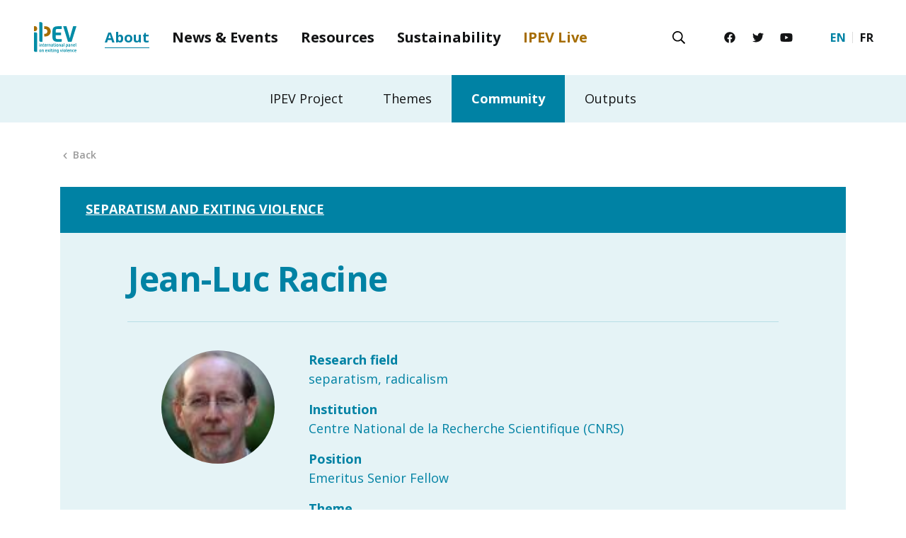

--- FILE ---
content_type: text/html; charset=UTF-8
request_url: https://www.ipev-fmsh.org/expert/jean-luc-racine/
body_size: 19968
content:
<!DOCTYPE html>
<html lang="fr">
<head>
	<meta charset="UTF-8">
	<meta name='robots' content='max-image-preview:large' />
<link rel="alternate" hreflang="en" href="https://www.ipev-fmsh.org/expert/jean-luc-racine/" />
<link rel="alternate" hreflang="fr" href="https://www.ipev-fmsh.org/fr/expert/jean-luc-racine-2/" />
<link rel='stylesheet' id='classic-theme-styles-css' href='https://www.ipev-fmsh.org/wp-includes/css/classic-themes.min.css?ver=6.2.2' type='text/css' media='all' />
<style id='global-styles-inline-css' type='text/css'>
body{--wp--preset--color--black: #000000;--wp--preset--color--cyan-bluish-gray: #abb8c3;--wp--preset--color--white: #fff;--wp--preset--color--pale-pink: #f78da7;--wp--preset--color--vivid-red: #cf2e2e;--wp--preset--color--luminous-vivid-orange: #ff6900;--wp--preset--color--luminous-vivid-amber: #fcb900;--wp--preset--color--light-green-cyan: #7bdcb5;--wp--preset--color--vivid-green-cyan: #00d084;--wp--preset--color--pale-cyan-blue: #8ed1fc;--wp--preset--color--vivid-cyan-blue: #0693e3;--wp--preset--color--vivid-purple: #9b51e0;--wp--preset--color--blue: #2E3949;--wp--preset--color--blue-light: #3D4C63;--wp--preset--color--green: #7EA93E;--wp--preset--color--grey: #F8F7F6;--wp--preset--gradient--vivid-cyan-blue-to-vivid-purple: linear-gradient(135deg,rgba(6,147,227,1) 0%,rgb(155,81,224) 100%);--wp--preset--gradient--light-green-cyan-to-vivid-green-cyan: linear-gradient(135deg,rgb(122,220,180) 0%,rgb(0,208,130) 100%);--wp--preset--gradient--luminous-vivid-amber-to-luminous-vivid-orange: linear-gradient(135deg,rgba(252,185,0,1) 0%,rgba(255,105,0,1) 100%);--wp--preset--gradient--luminous-vivid-orange-to-vivid-red: linear-gradient(135deg,rgba(255,105,0,1) 0%,rgb(207,46,46) 100%);--wp--preset--gradient--very-light-gray-to-cyan-bluish-gray: linear-gradient(135deg,rgb(238,238,238) 0%,rgb(169,184,195) 100%);--wp--preset--gradient--cool-to-warm-spectrum: linear-gradient(135deg,rgb(74,234,220) 0%,rgb(151,120,209) 20%,rgb(207,42,186) 40%,rgb(238,44,130) 60%,rgb(251,105,98) 80%,rgb(254,248,76) 100%);--wp--preset--gradient--blush-light-purple: linear-gradient(135deg,rgb(255,206,236) 0%,rgb(152,150,240) 100%);--wp--preset--gradient--blush-bordeaux: linear-gradient(135deg,rgb(254,205,165) 0%,rgb(254,45,45) 50%,rgb(107,0,62) 100%);--wp--preset--gradient--luminous-dusk: linear-gradient(135deg,rgb(255,203,112) 0%,rgb(199,81,192) 50%,rgb(65,88,208) 100%);--wp--preset--gradient--pale-ocean: linear-gradient(135deg,rgb(255,245,203) 0%,rgb(182,227,212) 50%,rgb(51,167,181) 100%);--wp--preset--gradient--electric-grass: linear-gradient(135deg,rgb(202,248,128) 0%,rgb(113,206,126) 100%);--wp--preset--gradient--midnight: linear-gradient(135deg,rgb(2,3,129) 0%,rgb(40,116,252) 100%);--wp--preset--duotone--dark-grayscale: url('#wp-duotone-dark-grayscale');--wp--preset--duotone--grayscale: url('#wp-duotone-grayscale');--wp--preset--duotone--purple-yellow: url('#wp-duotone-purple-yellow');--wp--preset--duotone--blue-red: url('#wp-duotone-blue-red');--wp--preset--duotone--midnight: url('#wp-duotone-midnight');--wp--preset--duotone--magenta-yellow: url('#wp-duotone-magenta-yellow');--wp--preset--duotone--purple-green: url('#wp-duotone-purple-green');--wp--preset--duotone--blue-orange: url('#wp-duotone-blue-orange');--wp--preset--font-size--small: 13px;--wp--preset--font-size--medium: 20px;--wp--preset--font-size--large: 36px;--wp--preset--font-size--x-large: 42px;--wp--preset--spacing--20: 0.44rem;--wp--preset--spacing--30: 0.67rem;--wp--preset--spacing--40: 1rem;--wp--preset--spacing--50: 1.5rem;--wp--preset--spacing--60: 2.25rem;--wp--preset--spacing--70: 3.38rem;--wp--preset--spacing--80: 5.06rem;--wp--preset--shadow--natural: 6px 6px 9px rgba(0, 0, 0, 0.2);--wp--preset--shadow--deep: 12px 12px 50px rgba(0, 0, 0, 0.4);--wp--preset--shadow--sharp: 6px 6px 0px rgba(0, 0, 0, 0.2);--wp--preset--shadow--outlined: 6px 6px 0px -3px rgba(255, 255, 255, 1), 6px 6px rgba(0, 0, 0, 1);--wp--preset--shadow--crisp: 6px 6px 0px rgba(0, 0, 0, 1);}:where(.is-layout-flex){gap: 0.5em;}body .is-layout-flow > .alignleft{float: left;margin-inline-start: 0;margin-inline-end: 2em;}body .is-layout-flow > .alignright{float: right;margin-inline-start: 2em;margin-inline-end: 0;}body .is-layout-flow > .aligncenter{margin-left: auto !important;margin-right: auto !important;}body .is-layout-constrained > .alignleft{float: left;margin-inline-start: 0;margin-inline-end: 2em;}body .is-layout-constrained > .alignright{float: right;margin-inline-start: 2em;margin-inline-end: 0;}body .is-layout-constrained > .aligncenter{margin-left: auto !important;margin-right: auto !important;}body .is-layout-constrained > :where(:not(.alignleft):not(.alignright):not(.alignfull)){max-width: var(--wp--style--global--content-size);margin-left: auto !important;margin-right: auto !important;}body .is-layout-constrained > .alignwide{max-width: var(--wp--style--global--wide-size);}body .is-layout-flex{display: flex;}body .is-layout-flex{flex-wrap: wrap;align-items: center;}body .is-layout-flex > *{margin: 0;}:where(.wp-block-columns.is-layout-flex){gap: 2em;}.has-black-color{color: var(--wp--preset--color--black) !important;}.has-cyan-bluish-gray-color{color: var(--wp--preset--color--cyan-bluish-gray) !important;}.has-white-color{color: var(--wp--preset--color--white) !important;}.has-pale-pink-color{color: var(--wp--preset--color--pale-pink) !important;}.has-vivid-red-color{color: var(--wp--preset--color--vivid-red) !important;}.has-luminous-vivid-orange-color{color: var(--wp--preset--color--luminous-vivid-orange) !important;}.has-luminous-vivid-amber-color{color: var(--wp--preset--color--luminous-vivid-amber) !important;}.has-light-green-cyan-color{color: var(--wp--preset--color--light-green-cyan) !important;}.has-vivid-green-cyan-color{color: var(--wp--preset--color--vivid-green-cyan) !important;}.has-pale-cyan-blue-color{color: var(--wp--preset--color--pale-cyan-blue) !important;}.has-vivid-cyan-blue-color{color: var(--wp--preset--color--vivid-cyan-blue) !important;}.has-vivid-purple-color{color: var(--wp--preset--color--vivid-purple) !important;}.has-black-background-color{background-color: var(--wp--preset--color--black) !important;}.has-cyan-bluish-gray-background-color{background-color: var(--wp--preset--color--cyan-bluish-gray) !important;}.has-white-background-color{background-color: var(--wp--preset--color--white) !important;}.has-pale-pink-background-color{background-color: var(--wp--preset--color--pale-pink) !important;}.has-vivid-red-background-color{background-color: var(--wp--preset--color--vivid-red) !important;}.has-luminous-vivid-orange-background-color{background-color: var(--wp--preset--color--luminous-vivid-orange) !important;}.has-luminous-vivid-amber-background-color{background-color: var(--wp--preset--color--luminous-vivid-amber) !important;}.has-light-green-cyan-background-color{background-color: var(--wp--preset--color--light-green-cyan) !important;}.has-vivid-green-cyan-background-color{background-color: var(--wp--preset--color--vivid-green-cyan) !important;}.has-pale-cyan-blue-background-color{background-color: var(--wp--preset--color--pale-cyan-blue) !important;}.has-vivid-cyan-blue-background-color{background-color: var(--wp--preset--color--vivid-cyan-blue) !important;}.has-vivid-purple-background-color{background-color: var(--wp--preset--color--vivid-purple) !important;}.has-black-border-color{border-color: var(--wp--preset--color--black) !important;}.has-cyan-bluish-gray-border-color{border-color: var(--wp--preset--color--cyan-bluish-gray) !important;}.has-white-border-color{border-color: var(--wp--preset--color--white) !important;}.has-pale-pink-border-color{border-color: var(--wp--preset--color--pale-pink) !important;}.has-vivid-red-border-color{border-color: var(--wp--preset--color--vivid-red) !important;}.has-luminous-vivid-orange-border-color{border-color: var(--wp--preset--color--luminous-vivid-orange) !important;}.has-luminous-vivid-amber-border-color{border-color: var(--wp--preset--color--luminous-vivid-amber) !important;}.has-light-green-cyan-border-color{border-color: var(--wp--preset--color--light-green-cyan) !important;}.has-vivid-green-cyan-border-color{border-color: var(--wp--preset--color--vivid-green-cyan) !important;}.has-pale-cyan-blue-border-color{border-color: var(--wp--preset--color--pale-cyan-blue) !important;}.has-vivid-cyan-blue-border-color{border-color: var(--wp--preset--color--vivid-cyan-blue) !important;}.has-vivid-purple-border-color{border-color: var(--wp--preset--color--vivid-purple) !important;}.has-vivid-cyan-blue-to-vivid-purple-gradient-background{background: var(--wp--preset--gradient--vivid-cyan-blue-to-vivid-purple) !important;}.has-light-green-cyan-to-vivid-green-cyan-gradient-background{background: var(--wp--preset--gradient--light-green-cyan-to-vivid-green-cyan) !important;}.has-luminous-vivid-amber-to-luminous-vivid-orange-gradient-background{background: var(--wp--preset--gradient--luminous-vivid-amber-to-luminous-vivid-orange) !important;}.has-luminous-vivid-orange-to-vivid-red-gradient-background{background: var(--wp--preset--gradient--luminous-vivid-orange-to-vivid-red) !important;}.has-very-light-gray-to-cyan-bluish-gray-gradient-background{background: var(--wp--preset--gradient--very-light-gray-to-cyan-bluish-gray) !important;}.has-cool-to-warm-spectrum-gradient-background{background: var(--wp--preset--gradient--cool-to-warm-spectrum) !important;}.has-blush-light-purple-gradient-background{background: var(--wp--preset--gradient--blush-light-purple) !important;}.has-blush-bordeaux-gradient-background{background: var(--wp--preset--gradient--blush-bordeaux) !important;}.has-luminous-dusk-gradient-background{background: var(--wp--preset--gradient--luminous-dusk) !important;}.has-pale-ocean-gradient-background{background: var(--wp--preset--gradient--pale-ocean) !important;}.has-electric-grass-gradient-background{background: var(--wp--preset--gradient--electric-grass) !important;}.has-midnight-gradient-background{background: var(--wp--preset--gradient--midnight) !important;}.has-small-font-size{font-size: var(--wp--preset--font-size--small) !important;}.has-medium-font-size{font-size: var(--wp--preset--font-size--medium) !important;}.has-large-font-size{font-size: var(--wp--preset--font-size--large) !important;}.has-x-large-font-size{font-size: var(--wp--preset--font-size--x-large) !important;}
.wp-block-navigation a:where(:not(.wp-element-button)){color: inherit;}
:where(.wp-block-columns.is-layout-flex){gap: 2em;}
.wp-block-pullquote{font-size: 1.5em;line-height: 1.6;}
</style>
<meta name="generator" content="WPML ver:4.3.10 stt:1,4;" />
<meta property="og:url" content="https://www.ipev-fmsh.org/expert/jean-luc-racine/"/>
<meta property="og:title" content="Jean-Luc Racine" />
<meta property="og:description" content="..." />
<meta property="og:type" content="article" />
<meta property="og:image" content="https://www.ipev-fmsh.org/wp-content/uploads/2021/03/racine-2.png" />
<meta name="description" content="Jean-Luc RACINE, a PhD from Sorbonne University, is Emeritus CNRS&hellip;..." />
<title>Jean-Luc Racine | IPEV - FMSH</title> 
	<meta http-equiv="X-UA-Compatible" content="IE=edge">
	<meta name="viewport" content="width=device-width, initial-scale=1.0">

	<link rel="apple-touch-icon" sizes="180x180" href="https://www.ipev-fmsh.org/wp-content/themes/ipev/assets/img/favicon/apple-touch-icon.png">
	<link rel="icon" type="image/png" sizes="32x32" href="https://www.ipev-fmsh.org/wp-content/themes/ipev/assets/img/favicon/favicon-32x32.png">
	<link rel="icon" type="image/png" sizes="16x16" href="https://www.ipev-fmsh.org/wp-content/themes/ipev/assets/img/favicon/favicon-16x16.png">
	<link rel="manifest" href="https://www.ipev-fmsh.org/wp-content/themes/ipev/assets/img/favicon/site.webmanifest">
	<link rel="mask-icon" href="https://www.ipev-fmsh.org/wp-content/themes/ipev/assets/img/favicon/safari-pinned-tab.svg" color="#5bbad5">
	<meta name="msapplication-TileColor" content="#ffffff">
	<meta name="theme-color" content="#ffffff">

	<link rel="preconnect" href="https://fonts.gstatic.com">
	<link href="https://fonts.googleapis.com/css2?family=Open+Sans:ital,wght@0,400;0,600;0,700;1,400;1,700&display=swap" rel="stylesheet"> 
	<link href="https://www.ipev-fmsh.org/wp-content/themes/ipev/assets/css/style.css" rel="stylesheet">
	<link href="https://www.ipev-fmsh.org/wp-content/themes/ipev/assets/css/style.css" rel="stylesheet">
	<link rel="stylesheet" href="https://unpkg.com/leaflet@1.7.1/dist/leaflet.css"
	integrity="sha512-xodZBNTC5n17Xt2atTPuE1HxjVMSvLVW9ocqUKLsCC5CXdbqCmblAshOMAS6/keqq/sMZMZ19scR4PsZChSR7A=="
	crossorigin=""/>
	<script src="https://unpkg.com/leaflet@1.7.1/dist/leaflet.js"
	integrity="sha512-XQoYMqMTK8LvdxXYG3nZ448hOEQiglfqkJs1NOQV44cWnUrBc8PkAOcXy20w0vlaXaVUearIOBhiXZ5V3ynxwA=="
	crossorigin=""></script>
	<link rel="stylesheet" href="https://www.ipev-fmsh.org/wp-content/themes/ipev/assets/js/leaflet/MarkerCluster.Default.css" />
	<script src="https://www.ipev-fmsh.org/wp-content/themes/ipev/assets/js/leaflet/leaflet.markercluster-src.js"></script>
	
<!--<script type="text/javascript" src="https://tarteaucitron.io/load.js?domain=www.ipev-fmsh.org&uuid=a69983d4e87e0f3adb4d0cfb11f35efb4983a179"></script>-->
	<!--<script type="text/javascript" src="https://www.ipev-fmsh.org/wp-content/themes/ipev/assets/js/tarteaucitron/tarteaucitron.js"></script>-->
</head>

<body>
<!--<script>
	var tarteaucitronForceLanguage = "en";
    tarteaucitron.init({
       "hashtag": "#tarteaucitron", /* Automatically open the panel with the hashtag */
        "highPrivacy": false, /* disabling the auto consent feature on navigation? */
        "orientation": "bottom", /* the big banner should be on 'top' or 'bottom'? */
        "adblocker": false, /* Display a message if an adblocker is detected */
        "showAlertSmall": false, /* show the small banner on bottom right? */
        "cookieslist": true, /* Display the list of cookies installed ? */
        "removeCredit": false, /* remove the credit link? */
        "handleBrowserDNTRequest": false, /* Deny everything if DNT is on */
        //"cookieDomain": ".example.com" /* Domain name on which the cookie for the subdomains will be placed */
		"showIcon": false,
    });

    tarteaucitron.user.gajsUa = 'UA-91236228-1';
	tarteaucitron.user.gajsMore = function () {};
    (tarteaucitron.job = tarteaucitron.job || []).push('gajs');

</script>-->

<body>
	<svg xmlns="http://www.w3.org/2000/svg" xmlns:xlink="http://www.w3.org/1999/xlink" class="is-hidden">
	<symbol id="arrow-left" viewBox="0 0 448 512">
		<path fill="currentColor" d="M136.97 380.485l7.071-7.07c4.686-4.686 4.686-12.284 0-16.971L60.113 273H436c6.627 0 12-5.373 12-12v-10c0-6.627-5.373-12-12-12H60.113l83.928-83.444c4.686-4.686 4.686-12.284 0-16.971l-7.071-7.07c-4.686-4.686-12.284-4.686-16.97 0l-116.485 116c-4.686 4.686-4.686 12.284 0 16.971l116.485 116c4.686 4.686 12.284 4.686 16.97-.001z"></path>
	</symbol>
	<symbol id="arrow-right" viewBox="0 0 448 512">
		<path fill="currentColor" d="M311.03 131.515l-7.071 7.07c-4.686 4.686-4.686 12.284 0 16.971L387.887 239H12c-6.627 0-12 5.373-12 12v10c0 6.627 5.373 12 12 12h375.887l-83.928 83.444c-4.686 4.686-4.686 12.284 0 16.971l7.071 7.07c4.686 4.686 12.284 4.686 16.97 0l116.485-116c4.686-4.686 4.686-12.284 0-16.971L328 131.515c-4.686-4.687-12.284-4.687-16.97 0z"></path>
	</symbol>
	<symbol id="angle-left" viewBox="0 0 192 512">
		<path fill="currentColor" d="M4.2 247.5L151 99.5c4.7-4.7 12.3-4.7 17 0l19.8 19.8c4.7 4.7 4.7 12.3 0 17L69.3 256l118.5 119.7c4.7 4.7 4.7 12.3 0 17L168 412.5c-4.7 4.7-12.3 4.7-17 0L4.2 264.5c-4.7-4.7-4.7-12.3 0-17z"></path>
	</symbol>
	<symbol id="angle-right" viewBox="0 0 192 512">
		<path fill="currentColor" d="M187.8 264.5L41 412.5c-4.7 4.7-12.3 4.7-17 0L4.2 392.7c-4.7-4.7-4.7-12.3 0-17L122.7 256 4.2 136.3c-4.7-4.7-4.7-12.3 0-17L24 99.5c4.7-4.7 12.3-4.7 17 0l146.8 148c4.7 4.7 4.7 12.3 0 17z"></path>
	</symbol>
	<symbol id="clock" viewBox="0 0 512 512">
		<path fill="currentColor" d="M256,8C119,8,8,119,8,256s111,248,248,248s248-111,248-248S393,8,256,8z M256,456c-110.5,0-200-89.5-200-200 S145.5,56,256,56s200,89.5,200,200S366.5,456,256,456z M345.823,340.854l-16.971,16.971c-4.667,4.666-12.305,4.666-16.971,0 l-79.979-79.979C224.387,270.329,220,262.167,220,250V136c0-6.6,5.399-12,12-12h24c6.6,0,12,5.4,12,12v110.061l77.823,77.822 C350.489,328.549,350.49,336.186,345.823,340.854z"/>
	</symbol>
	<symbol id="close" viewBox="0 0 320 512">
		<path fill="currentColor" d="M193.94 256L296.5 153.44l21.15-21.15c3.12-3.12 3.12-8.19 0-11.31l-22.63-22.63c-3.12-3.12-8.19-3.12-11.31 0L160 222.06 36.29 98.34c-3.12-3.12-8.19-3.12-11.31 0L2.34 120.97c-3.12 3.12-3.12 8.19 0 11.31L126.06 256 2.34 379.71c-3.12 3.12-3.12 8.19 0 11.31l22.63 22.63c3.12 3.12 8.19 3.12 11.31 0L160 289.94 262.56 392.5l21.15 21.15c3.12 3.12 8.19 3.12 11.31 0l22.63-22.63c3.12-3.12 3.12-8.19 0-11.31L193.94 256z"></path>
	</symbol>
	<symbol id="download" viewBox="0 0 512 512">
		<path fill="currentColor" d="M487,367v87c0,14.359-11.641,26-26,26H51c-14.359,0-26-11.641-26-26v-87h0.067c0.494-3.943,3.854-7,7.933-7 h36c4.079,0,7.438,3.057,7.931,7H77v61h358v-61h0.067c0.494-3.943,3.854-7,7.933-7h36c4.077,0,7.438,3.057,7.931,7H487z M248.5,380.5c4.7,4.7,12.3,4.7,17,0l148-148.398c4.698-4.701,4.698-12.302-0.199-17L393.699,195.5c-4.701-4.7-12.399-4.6-17.1,0.2 l-93.7,97.1V24c0-6.6-5.398-12-12-12h-28c-6.6,0-12,5.4-12,12v268.8l-93.698-97.1c-4.602-4.9-12.302-5-17.102-0.2l-19.6,19.602 c-4.7,4.698-4.7,12.3,0,17L248.5,380.5z"/>
	</symbol>
	<symbol id="envelope" viewBox="0 0 512 512">
		<path fill="currentColor" d="M502.3 190.8c3.9-3.1 9.7-.2 9.7 4.7V400c0 26.5-21.5 48-48 48H48c-26.5 0-48-21.5-48-48V195.6c0-5 5.7-7.8 9.7-4.7 22.4 17.4 52.1 39.5 154.1 113.6 21.1 15.4 56.7 47.8 92.2 47.6 35.7.3 72-32.8 92.3-47.6 102-74.1 131.6-96.3 154-113.7zM256 320c23.2.4 56.6-29.2 73.4-41.4 132.7-96.3 142.8-104.7 173.4-128.7 5.8-4.5 9.2-11.5 9.2-18.9v-19c0-26.5-21.5-48-48-48H48C21.5 64 0 85.5 0 112v19c0 7.4 3.4 14.3 9.2 18.9 30.6 23.9 40.7 32.4 173.4 128.7 16.8 12.2 50.2 41.8 73.4 41.4z"></path>
	</symbol>
	<symbol id="globe" viewBox="0 0 496 512">
		<path fill="currentColor" d="M248 8C111 8 0 119 0 256s111 248 248 248 248-111 248-248S385 8 248 8zm179.3 160h-67.2c-6.7-36.5-17.5-68.8-31.2-94.7 42.9 19 77.7 52.7 98.4 94.7zM248 56c18.6 0 48.6 41.2 63.2 112H184.8C199.4 97.2 229.4 56 248 56zM48 256c0-13.7 1.4-27.1 4-40h77.7c-1 13.1-1.7 26.3-1.7 40s.7 26.9 1.7 40H52c-2.6-12.9-4-26.3-4-40zm20.7 88h67.2c6.7 36.5 17.5 68.8 31.2 94.7-42.9-19-77.7-52.7-98.4-94.7zm67.2-176H68.7c20.7-42 55.5-75.7 98.4-94.7-13.7 25.9-24.5 58.2-31.2 94.7zM248 456c-18.6 0-48.6-41.2-63.2-112h126.5c-14.7 70.8-44.7 112-63.3 112zm70.1-160H177.9c-1.1-12.8-1.9-26-1.9-40s.8-27.2 1.9-40h140.3c1.1 12.8 1.9 26 1.9 40s-.9 27.2-2 40zm10.8 142.7c13.7-25.9 24.4-58.2 31.2-94.7h67.2c-20.7 42-55.5 75.7-98.4 94.7zM366.3 296c1-13.1 1.7-26.3 1.7-40s-.7-26.9-1.7-40H444c2.6 12.9 4 26.3 4 40s-1.4 27.1-4 40h-77.7z"></path>
	</symbol>
	<symbol id="magnifier" viewBox="0 0 512 512">
		<path fill="currentColor" d="M508.5 468.9L387.1 347.5c-2.3-2.3-5.3-3.5-8.5-3.5h-13.2c31.5-36.5 50.6-84 50.6-136C416 93.1 322.9 0 208 0S0 93.1 0 208s93.1 208 208 208c52 0 99.5-19.1 136-50.6v13.2c0 3.2 1.3 6.2 3.5 8.5l121.4 121.4c4.7 4.7 12.3 4.7 17 0l22.6-22.6c4.7-4.7 4.7-12.3 0-17zM208 368c-88.4 0-160-71.6-160-160S119.6 48 208 48s160 71.6 160 160-71.6 160-160 160z"></path>
	</symbol>
	<symbol id="paperclip" viewBox="0 0 512 512">
		<path fill="currentColor" d="M67.508 468.467c-58.005-58.013-58.016-151.92 0-209.943l225.011-225.04c44.643-44.645 117.279-44.645 161.92 0 44.743 44.749 44.753 117.186 0 161.944l-189.465 189.49c-31.41 31.413-82.518 31.412-113.926.001-31.479-31.482-31.49-82.453 0-113.944L311.51 110.491c4.687-4.687 12.286-4.687 16.972 0l16.967 16.971c4.685 4.686 4.685 12.283 0 16.969L184.983 304.917c-12.724 12.724-12.73 33.328 0 46.058 12.696 12.697 33.356 12.699 46.054-.001l189.465-189.489c25.987-25.989 25.994-68.06.001-94.056-25.931-25.934-68.119-25.932-94.049 0l-225.01 225.039c-39.249 39.252-39.258 102.795-.001 142.057 39.285 39.29 102.885 39.287 142.162-.028A739446.174 739446.174 0 0 1 439.497 238.49c4.686-4.687 12.282-4.684 16.969.004l16.967 16.971c4.685 4.686 4.689 12.279.004 16.965a755654.128 755654.128 0 0 0-195.881 195.996c-58.034 58.092-152.004 58.093-210.048.041z"></path>
	</symbol>
	<symbol id="play" viewBox="0 0 448 512">
		<path fill="currentColor" d="M424.4 214.7L72.4 6.6C43.8-10.3 0 6.1 0 47.9V464c0 37.5 40.7 60.1 72.4 41.3l352-208c31.4-18.5 31.5-64.1 0-82.6zM48 453.5v-395c0-4.6 5.1-7.5 9.1-5.2l334.2 197.5c3.9 2.3 3.9 8 0 10.3L57.1 458.7c-4 2.3-9.1-.6-9.1-5.2z"></path>
	</symbol>
	<symbol id="user-plus" viewBox="0 0 640 512">
		<path fill="currentColor" d="M224 288c79.5 0 144-64.5 144-144S303.5 0 224 0 80 64.5 80 144s64.5 144 144 144zm0-240c52.9 0 96 43.1 96 96s-43.1 96-96 96-96-43.1-96-96 43.1-96 96-96zm89.6 256c-28.7 0-42.5 16-89.6 16-47.1 0-60.8-16-89.6-16C60.2 304 0 364.2 0 438.4V464c0 26.5 21.5 48 48 48h352c26.5 0 48-21.5 48-48v-25.6c0-74.2-60.2-134.4-134.4-134.4zM400 464H48v-25.6c0-47.6 38.8-86.4 86.4-86.4 14.6 0 38.3 16 89.6 16 51.7 0 74.9-16 89.6-16 47.6 0 86.4 38.8 86.4 86.4V464zm224-248h-72v-72c0-8.8-7.2-16-16-16h-16c-8.8 0-16 7.2-16 16v72h-72c-8.8 0-16 7.2-16 16v16c0 8.8 7.2 16 16 16h72v72c0 8.8 7.2 16 16 16h16c8.8 0 16-7.2 16-16v-72h72c8.8 0 16-7.2 16-16v-16c0-8.8-7.2-16-16-16z"></path>
	</symbol>
	<symbol id="facebook" viewBox="0 0 512 512">
		<path fill="currentColor" d="M504 256C504 119 393 8 256 8S8 119 8 256c0 123.78 90.69 226.38 209.25 245V327.69h-63V256h63v-54.64c0-62.15 37-96.48 93.67-96.48 27.14 0 55.52 4.84 55.52 4.84v61h-31.28c-30.8 0-40.41 19.12-40.41 38.73V256h68.78l-11 71.69h-57.78V501C413.31 482.38 504 379.78 504 256z"></path>
	</symbol>
	<symbol id="twitter" viewBox="0 0 512 512">
		<path fill="currentColor" d="M459.37 151.716c.325 4.548.325 9.097.325 13.645 0 138.72-105.583 298.558-298.558 298.558-59.452 0-114.68-17.219-161.137-47.106 8.447.974 16.568 1.299 25.34 1.299 49.055 0 94.213-16.568 130.274-44.832-46.132-.975-84.792-31.188-98.112-72.772 6.498.974 12.995 1.624 19.818 1.624 9.421 0 18.843-1.3 27.614-3.573-48.081-9.747-84.143-51.98-84.143-102.985v-1.299c13.969 7.797 30.214 12.67 47.431 13.319-28.264-18.843-46.781-51.005-46.781-87.391 0-19.492 5.197-37.36 14.294-52.954 51.655 63.675 129.3 105.258 216.365 109.807-1.624-7.797-2.599-15.918-2.599-24.04 0-57.828 46.782-104.934 104.934-104.934 30.213 0 57.502 12.67 76.67 33.137 23.715-4.548 46.456-13.32 66.599-25.34-7.798 24.366-24.366 44.833-46.132 57.827 21.117-2.273 41.584-8.122 60.426-16.243-14.292 20.791-32.161 39.308-52.628 54.253z"></path>
	</symbol>
	<symbol id="youtube" viewBox="0 0 576 512">
		<path fill="currentColor" d="M549.655 124.083c-6.281-23.65-24.787-42.276-48.284-48.597C458.781 64 288 64 288 64S117.22 64 74.629 75.486c-23.497 6.322-42.003 24.947-48.284 48.597-11.412 42.867-11.412 132.305-11.412 132.305s0 89.438 11.412 132.305c6.281 23.65 24.787 41.5 48.284 47.821C117.22 448 288 448 288 448s170.78 0 213.371-11.486c23.497-6.321 42.003-24.171 48.284-47.821 11.412-42.867 11.412-132.305 11.412-132.305s0-89.438-11.412-132.305zm-317.51 213.508V175.185l142.739 81.205-142.739 81.201z"></path>
	</symbol>
</svg>
	<a class="skip-link sr-only sr-only-focusable" href="#main"><span class="skip-link-text">Go to main content</span></a>

	<header class="header" id="header">
		<a href="https://www.ipev-fmsh.org" class="header-logo"><img src="https://www.ipev-fmsh.org/wp-content/themes/ipev/assets/img/logo.svg" alt="IPEV" class="img-full"></a>

		<button type="button" class="btn-nav-toggle" aria-label="Menu">
			<span class="btn-nav-toggle-icon"></span>
		</button>

		<div class="header-nav-wrapper">
			<nav class="header-nav">
				<ul class="header-nav-list">
					<li class="header-nav-item">
						<a href="https://www.ipev-fmsh.org/about/" class="header-nav-link is-current">About</a>
					</li>

					<li class="header-nav-item">
						<a href="https://www.ipev-fmsh.org/news-events/" class="header-nav-link">News & Events</a>
					</li>

					<li class="header-nav-item">
						<a href="https://www.ipev-fmsh.org/category/ressources/publications" class="header-nav-link">Resources</a>
					</li>
					
					<li class="header-nav-item">
						<a href="https://www.ipev-fmsh.org/sustainability/" class="header-nav-link">Sustainability</a>
					</li>

					<li class="header-nav-item">
						<a href="https://www.ipev-fmsh.org/program/" class="header-nav-link header-nav-link-alt">IPEV Live</a>
					</li>
				</ul>

			</nav>

			<div class="header-search dropdown">
				<button type="button" class="btn-toggle-search" aria-label="Recherche" id="btn-toggle-search" data-toggle="dropdown" data-display="static" aria-haspopup="true" aria-expanded="false">
					<svg aria-hidden="true" focusable="false" class="icon icon-lg"><use xlink:href="#magnifier"></use></svg>
				</button>

				<div class="search-bar dropdown-menu" aria-labelledby="btn-toggle-search">
					<form action="/search/" method="POST" role="search" class="search-form">
						<label for="search" class="sr-only">Search</label>
						<input type="search" placeholder="Search" name="search" id="search" class="form-control form-control-search">
						<button class="search-btn" aria-label="OK"><svg class="icon icon-xl" aria-hidden="true" focusable="false"><use xlink:href="#magnifier"></use></svg></button>
					</form>

					<button class="btn-close-search" aria-label="Close search"><svg class="icon icon-xxl" aria-hidden="true" focusable="false"><use xlink:href="#close"></use></svg></button>
				</div>
			</div>

			<div class="header-actions">
				<ul class="social-list">
					<li class="social-item">
						<a href="https://www.facebook.com/ExitingViolence" class="social-link" target="_blank"><span class="sr-only">Facebook</span><svg class="icon" aria-hidden="true" focusable="false"><use xlink:href="#facebook"></use></svg></a>
					</li>
					<li class="social-item">
						<a href="https://twitter.com/ExitingViolence" class="social-link" target="_blank"><span class="sr-only">Twitter</span><svg class="icon" aria-hidden="true" focusable="false"><use xlink:href="#twitter"></use></svg></a>
					</li>
					<li class="social-item">
						<a href="https://www.youtube.com/channel/UCK1EULdd8lTaIE8lO6JM_fw" class="social-link" target="_blank"><span class="sr-only">Youtube</span><svg class="icon icon-w-18" aria-hidden="true" focusable="false"><use xlink:href="#youtube"></use></svg></a>
					</li>
				</ul>

				<ul class="language-list" aria-label="Select your language">
					<li class="language-item">
						<a href="#" class="language-link is-selected">EN</a>
					</li>

					<li class="language-item">
						<a href="https://www.ipev-fmsh.org/fr/expert/jean-luc-racine-2/" class="language-link">FR</a>
					</li>
				</ul>
			</div>
		</div>
	</header>

	<main class="main" id="main">
	


<nav class="bg-primary-light">
	<div class="container">
		<ul class="nav-tabs nav-pages">
						<li class="nav-tabs-item">
				<a href="https://www.ipev-fmsh.org/about" class="nav-tabs-link" target="_self">IPEV Project</a>
			</li>
						<li class="nav-tabs-item">
				<a href="https://www.ipev-fmsh.org/themes" class="nav-tabs-link" target="_self">Themes</a>
			</li>
						<li class="nav-tabs-item">
				<a href="https://www.ipev-fmsh.org/ipev-community" class="nav-tabs-link is-active" target="_self">Community</a>
			</li>
						<li class="nav-tabs-item">
				<a href="https://www.ipev-fmsh.org/outputs" class="nav-tabs-link" target="_self">Outputs</a>
			</li>
					</ul>
	</div>
</nav>


<section>
	<div class="container">
		<a href="javascript:void(0);" onclick="window.history.go(-1); return false;" class="link-back"><span class="link-back-icon"><svg class="icon" aria-hidden="true" focusable="false"><use xlink:href="#angle-left"></use></svg></span> <span class="link-back-text">Back</span></a>


		<article class="person-item person-info bg-primary-light">
							<a href="https://www.ipev-fmsh.org/theme/separatism-and-exiting-violence/" class="person-theme">Separatism and exiting violence</a>											
			<div class="person-inner">
				<h1 class="page-title">Jean-Luc Racine</h1>

				<div class="person-content">
					<figure class="person-image ratio-1x1">
						<img src="https://www.ipev-fmsh.org/wp-content/uploads/2021/03/racine-2.png" alt="" class="ratio-item">
					</figure>

					<ul class="person-details">
												<li><strong>Research field</strong> separatism, radicalism</li>						<li><strong>Institution</strong> Centre National de la Recherche Scientifique (CNRS)</li>						<li><strong>Position</strong> Emeritus Senior Fellow</li>						<li><strong>Theme</strong> <a href="https://www.ipev-fmsh.org/theme/separatism-and-exiting-violence/">Separatism and exiting violence</a></li>											</ul>
				</div>
			</div>
		</article>

				<article class="person-item person-biography">
			<h2 class="section-title">Biography</h2>

			<div class="cms-content">
				<p>Jean-Luc RACINE, a PhD from Sorbonne University, is Emeritus CNRS Senior Fellow at the Centre for South Asian Studies (School for Advanced Studies in Social Sciences -EHESS- Paris), and Senior Fellow at Asia Centre, a Paris based think tank.</p>
<p>His current research addresses two main issues: the internal and external dynamics of emerging India, and the geopolitics of South Asia, including the Kashmir issue, the regional and security policy in India, Pakistan and Afghanistan, and the impact of China’s active policies in South Asia.</p>
<p>He has been part of second track circuits for many years. He speaks regularly in Asian and European institutions dedicated to international affairs or security studies, and appears in French and English speaking medias on South Asian affairs.</p>
<p>He has written or edited more than a dozen of books on India and on South Asia, including <em>Cachemire, au péril de la guerre</em>, a book published in Paris (Autrement Publishers, Paris, 2002). His last edited books in French have been focussed on “India and Asia” (CNRS Editions, Paris, 2009) and, as a special issue of the geopolitical journal <em>Herodote</em>, on the “Geopolitics of Pakistan” (2010). He has been also editor of the <em>Asia Yearbook</em> (Annuaire Asie) published by the French Government Press (2013, 2014, 2015, 2016).</p>
			</div>
		</article>

				<article class="person-item person-documents">
			<h2 class="section-title">Publications</h2>

			<div class="documents">
				<ul>
										<li><a href="https://www-cairn-info-s.sargasses.biblio.msh-paris.fr/revue-politique-etrangere-2020-1-page-105.htm" target="_blank">Racine, Jean-Luc. &#x201C;Inde&#x202F;: le nationalisme hindou au pouvoir.&#x201D; Politique etrangere Printemps, no. 1 (2020): 105&#x2013;20.  </a></li>
										<li><a href="https://dialnet.unirioja.es/servlet/articulo?codigo=7073020" target="_blank">Racine, Jean-Luc. &#x201C;Un mal end&#xE9;mico entre los representantes electos indios.&#x201D; Le Monde diplomatique en espa&#xF1;ol, no. 287 (2019): 22&#x2013;23.  </a></li>
										<li>Racine, Jean-Luc. &#x201C;Y a-t-il une g&#xE9;opolitique du nationalisme hindou?&#x201D; H&#xE9;rodote, no. 173 (2019).</li>
										<li><a href="https://hal-campusaar.archives-ouvertes.fr/medihal-01395264/document" target="_blank">Hayem, Judith, Monique Selim, Bishnu Mohapatra, Jean-Luc Racine, Biswajit Das, Fr&#xE9;d&#xE9;ric Landy, Gilles Tarabout, et al. Culture and the Politics of Identity, Part 2. [S.l.]: ESCOM - Equipe S&#xE9;miotique Cognitive et Nouveaux M&#xE9;dias, 2003.  </a></li>
										<li><a href="https://doi.org/10.3917/her.163.0101" target="_blank">Racine, Jean-Luc. &#x201C;La nouvelle g&#xE9;opolitique indienne de la mer&#x202F;: de l&#x2019;oc&#xE9;an Indien &#xE0; l&#x2019;Indo-Pacifique.&#x201D; H&#xE9;rodote, no. 163 (2017): 101&#x2013;29.  </a></li>
										<li><a href="http://www.revues.armand-colin.com/eco-sc-politique/politique-etrangere/politique-etrangere-ndeg-42018/va-lafghanistan" target="_blank">Racine, Jean-Luc. &#x201C;O&#xF9; va l&#x2019;Afghanistan&#x202F;?&#x201D; Politique &#xE9;trang&#xE8;re, no. 4 (2018): 103&#x2013;16.</a></li>
										<li>Racine, Jean-Luc. &#x201C;Identit&#xE9; nationale et realpolitik&#xA0;: entre Chine et Occident, I&#x2019;Inde de 1989 face au printemps de P&#xE9;kin.&#x201D; H&#xE9;rodote, no. 71 (1993): 217.</li>
										<li>Racine, Jean-Luc. &#x201C;Rama et les joueurs de d&#xE9;s&#xA0;: questions sur la nation indienne.&#x201D; H&#xE9;rodote, no. 71 (1993): 5.</li>
										<li><a href="http://www.cairn.info/resume.php?ID_REVUE=HER&ID_NUMPUBLIE=HER_106&ID_ARTICLE=HER_106_0017" target="_blank">Racine, Jean-Luc. &#x201C;Religions et g&#xE9;opolitique&#xA0;: le cas de l&#x2019;Inde.&#x201D; H&#xE9;rodote, no. 106 (2002): 17.</a></li>
										<li><a href="http://www.persee.fr/web/revues/home/prescript/article/polit_0032-342x_2003_num_68_3_1260_t1_0861_0000_2" target="_blank">Racine, Jean-Luc. &#x201C;Mohammad-Reza Djalili et Thierry Kellner. G&#xE9;opolitique de la nouvelle Asie centrale. De la fin de l&#x2019;URSS &#xE0; l&#x2019;apr&#xE8;s-11 septembre.&#x201D; Politique &#xE9;trang&#xE8;re 68, no. 3 (2003): 861&#x2013;62.</a></li>
										<li><a href="https://doi.org/10.3917/her.116.0150" target="_blank">Racine, Jean-Luc. &#x201C;Fr&#xE8;res ennemis&#x202F;: l&#x2019;arm&#xE9;e et la nation en Inde et au Pakistan.&#x201D; H&#xE9;rodote, no. 116 (2005): 150&#x2013;63.  </a></li>
										<li><a href="http://www.cairn.info/revue-internationale-et-strategique-2005-3-p-95.htm" target="_blank">Racine, Jean-Luc. &#x201C;L&#x2019;Inde, l&#x2019;Europe, le monde&#xA0;: une politique &#xE9;trang&#xE8;re pragmatique.&#x201D; revue internationale et strat&#xE9;gique, no. 59 (2005): 95.</a></li>
										<li>Racine, Jean-Luc. &#x201C;L&#x2019;Inde apr&#xE8;s le retour au pouvoir du Parti du Congr&#xE8;s.&#x201D; Etudes de la documentation fran&#xE7;aise, no. 5223 (2005): 151.</li>
										<li><a href="https://doi.org/10.3917/her.120.0028" target="_blank">Racine, Jean-Luc. &#x201C;L&#x2019;Inde &#xE9;mergente, ou la sortie des temps postcoloniaux.&#x201D; H&#xE9;rodote, no. 120 (2006): 28&#x2013;47.  </a></li>
										<li><a href="https://doi.org/10.3917/pe.hs02.0065" target="_blank">Racine, Jean-Luc. &#x201C;Post-Post-Colonial India: From Regional Power to Global Player.&#x201D; Politique &#xC9;trang&#xE8;re Hors s&#xE9;rie, no. 5 (2008): 65&#x2013;78.  </a></li>
										<li><a href="http://www.cairn.info/article.php?ID_ARTICLE=ETU_076_0585" target="_blank">Racine, Jean-Luc. &#x201C;Le Pakistan.&#x201D; Etudes&#x202F;: revue de culture contemporaine 407, no. 6 (2007): 585.</a></li>
										<li>Racine, Jean-Luc. &#x201C;L&#x2019;Inde&#x202F;: &#xE9;mergence ou renaissance strat&#xE9;gique&#x202F;?&#x201D; Revue D&#xE9;fense Nationale, no. 739 (2011): 49.</li>
										<li>Racine, Jean-Luc. &#x201C;La crise pakistanaise et ses prolongements r&#xE9;gionaux.&#x201D; In Etat du monde, 199. Paris: La D&#xE9;couverte, 2012.</li>
										<li>Racine, Jean-Luc. &#x201C;La posture fran&#xE7;aise dans l&#x2019;oc&#xE9;an Indien &#xE0; l&#x2019;heure &#x2018;Indo-Pacifique.&#x2019;&#x201D; Revue D&#xE9;fense Nationale, no. 765 (2013): 44.</li>
										<li>Racine, Jean-Luc. &#x201C;O&#xF9; en est l&#x2019;Afghanistan&#x202F;?&#x201D; In Etat du monde, 219&#x2013;24. Paris: La D&#xE9;couverte, 2014.</li>
										<li>Racine, Jean-Luc. &#x201C;G&#xE9;opolitique r&#xE9;gionale&#x202F;: le besoin d&#x2019;un aggiornamento.&#x201D; Questions Internationales, no. 66 (2014): 22.</li>
										<li>Racine, Jean-Luc. &#x201C;Cachemire&#x202F;: ni guerre ni paix.&#x201D; In Etat du monde, 194&#x2013;99. Paris: La D&#xE9;couverte, 2015.</li>
										<li>Racine, Jean-Luc. &#x201C;In&#xE9;galit&#xE9;s en Inde&#x202F;: un cas d&#x2019;&#xE9;cole.&#x201D; In Etat du monde, 188&#x2013;94. Paris: La D&#xE9;couverte, 2016.</li>
										<li><a href="http://www.cairn.info/article.php?ID_ARTICLE=HER_163_0101" target="_blank">Racine, Jean-Luc. &#x201C;La nouvelle g&#xE9;opolitique indienne de la mer&#xA0;: de l&#x2019;oc&#xE9;an Indien &#xE0; l&#x2019;Indo-Pacifique.&#x201D; H&#xE9;rodote, no. 163 (2016): 101&#x2013;29.</a></li>
										<li>Racine, Jean-Luc. &#x201C;Tensions sur le flanc sud&#x202F;: Afghanistan, Pakistan, Inde.&#x201D; Questions Internationales, no. 82 (2016): 73.</li>
										<li>Racine, Jean-Luc. &#x201C;Pakistan, le r&#xF4;le trouble de l&#x2019;ISI.&#x201D; In Etat du monde, 237&#x2013;43. Paris: La D&#xE9;couverte, 2017.</li>
										<li>Racine, Jean-Luc. &#x201C;L&#x2019;Inde de Narendra Moli&#x202F;: autorit&#xE9;, march&#xE9;, identit&#xE9;.&#x201D; Questions Internationales, no. 87 (2017): 112.</li>
										<li>Racine, Jean-Luc. &#x201C;Inde&#x202F;: les avatars du populisme.&#x201D; In Etat du monde, 221. Paris: La D&#xE9;couverte, 2018.</li>
										<li><a href="https://theconversation.com/lasie-dans-la-tourmente-des-extremismes-98089" target="_blank">Racine, Jean-Luc, and R&#xE9;mi Madinier. L&#x2019;Asie dans la tourmente des extr&#xE9;mismes&#x202F;? Interview by Sabrina M&#xE9;lenotte. The Conversation, July 2, 2018.  </a></li>
										<li><a href="https://doi.org/10.3917/pe.151.0089" target="_blank">Racine, Jean-Luc. &#x201C;La difficile transition afghane.&#x201D; Politique &#xE9;trang&#xE8;re Printemps, no. 1 (2015): 89&#x2013;101.  </a></li>
										<li><a href="https://www.monde-diplomatique.fr/2016/03/RACINE/54921" target="_blank">Racine, Jean-Luc. &#x201C;Le Pakistan cherche sa place dans une r&#xE9;gion tourment&#xE9;e.&#x201D; Le Monde diplomatique, 2016.  </a></li>
										<li><a href="https://www.monde-diplomatique.fr/2016/12/RACINE/56887" target="_blank">Racine, Jean-Luc. &#x201C;Le p&#xE9;ril djihadiste gagne le Bangladesh.&#x201D; Le Monde diplomatique, 2017.  </a></li>
										<li><a href="https://www.monde-diplomatique.fr/2016/12/RACINE/56887" target="_blank">Racine, Jean-Luc. &#x201C;Le p&#xE9;ril djihadiste gagne le Bangladesh.&#x201D; Le Monde diplomatique, no. 753 (January 6, 2017): 8&#x2013;8.  </a></li>
										<li><a href="http://www.oxfordscholarship.com/view/10.1093/acprof:oso/9780199458325.001.0001/acprof-9780199458325-chapter-10" target="_blank">Racine, Jean-Luc. &#x201C;India&#x2019;s Foreign Policy toward France.&#x201D; In Engaging the World, edited by Sumit Ganguly, 245&#x2013;70. Oxford University Press, 2016.  </a></li>
										<li><a href="http://sk.sagepub.com/books/women-in-peace-politics/n17.xml" target="_blank">Racine, Josiane, and Jean-Luc Racine. &#x201C;The Way of the World.&#x201D; In Women in Peace Politics, edited by Paula Banerjee, 243&#x2013;71. New Delhi: SAGE Publications India Pvt Ltd, 2008.  </a></li>
										<li>Racine, Jean-Luc, and Josiane Racine. &#x201C;Dalit Identities and the Dialectics of Oppression and Emancipation in a Changing India: The Tamil Case and Beyond.&#x201D; Comparative Studies of South Asia, Africa and the Middle East XVIII, no. 1 (1998): 5&#x2013;20.</li>
										<li>Racine, Jean-Luc. &#x201C;La nation au risque du pi&#xE8;ge identitaire. Communalisme, post-modernisme et n&#xE9;o-s&#xE9;cularisme.&#x201D; Collection. Purusartha 22 (2000): 373&#x2013;405.</li>
										<li>Racine, Jean-Luc. &#x201C;La question identitaire en Asie du Sud. Histoire, culture et politique.&#x201D; Collection. Purusartha 22 (2000): 11&#x2013;46.</li>
										<li>Racine, Jean-Luc. &#x201C;La Transition indienne.&#x201D; Futuribles, no. 258 (2000): 31&#x2013;53.</li>
										<li><a href="https://www.cairn.info/magazine-le-monde-diplomatique-2001-12-page-12.htm" target="_blank">Racine, Jean-Luc. &#x201C;Au Pakistan, quel islam pour quelle nation&#x202F;?&#x201D; Le Monde diplomatique, 2001.  </a></li>
										<li><a href="https://doi.org/10.3917/her.102.0073" target="_blank">Racine, Jean-Luc. &#x201C;Le d&#xE9;bat sur la Narmada&#x202F;: l&#x2019;Inde face au dilemme des grands barrages.&#x201D; H&#xE9;rodote, no. 102 (2001): 73&#x2013;85.  </a></li>
										<li><a href="https://doi.org/10.3917/her.107.0017" target="_blank">Racine, Jean-Luc. &#x201C;Le Cachemire&#x202F;: une g&#xE9;opolitique himalayenne.&#x201D; H&#xE9;rodote, no. 107 (2002): 17&#x2013;45.  </a></li>
										<li><a href="https://doi.org/10.3917/deba.118.0156" target="_blank">Racine, Jean-Luc. &#x201C;Le Cachemire et ses trois cercles.&#x201D; Le D&#xE9;bat, no. 118 (2002): 156&#x2013;65.  </a></li>
										<li>Racine, Jean-Luc. &#x201C;Le syndrome indien: entre Kachemire et nucl&#xE9;aire.&#x201D; edited by Christophe Jaffrelot, 33&#x2013;52. Bruxelles: Complexe, 2002.</li>
										<li>Racine, Jean-Luc. &#x201C;Living with India: Relations between Pakistan and India.&#x201D; In A History of Pakistan and Its Origins, edited by Christophe Jaffrelot, 112&#x2013;33. London: Anthem Press, 2002.</li>
										<li>Racine, Jean-Luc. &#x201C;Pakistan and the &#x2BF;India Syndrome&#x2019;: Between Kashmir and the Nuclear Predicament.&#x201D; In Pakistan: Nationalism without a Nation?, edited by Christophe Jaffrelot, 195&#x2013;227. Delhi: Manohar; London: Zed, 2002.</li>
										<li>Racine, Jean-Luc. &#x201C;Pakistan in the Game of the Great Powers.&#x201D; In A History of Pakistan and Its Origins, edited by Christophe Jaffrelot, 97&#x2013;111. London: Anthem Press, 2002.</li>
										<li>Racine, Jean-Luc. &#x201C;The State and the Nation of Pakistan - a Multifaceted Assessment.&#x201D; In Pakistan: The Contours of State and Society, edited by Soofia Mumtaz, xxxvii&#x2013;lxxiii. Oxford: Oxford University Press, 2002.</li>
										<li><a href="https://www.cairn.info/magazine-le-monde-diplomatique-2003-7-page-24B.htm" target="_blank">Racine, Jean-Luc. &#x201C;Au N&#xE9;pal, les mao&#xEF;stes gagnent du terrain.&#x201D; Le Monde diplomatique, 2003.  </a></li>
										<li><a href="https://www.cairn.info/revue-herodote-2003-1-page-91.htm" target="_blank">Racine, Jean-Luc. &#x201C;L&#x2019;Inde et l&#x2019;ordre du monde.&#x201D; H&#xE9;rodote, no. 108 (2003): 91&#x2013;112.  </a></li>
										<li><a href="https://www.cairn.info/magazine-le-monde-diplomatique-2004-6-page-13B.htm" target="_blank">Racine, Jean-Luc. &#x201C;La voie &#xE9;troite du Pakistan.&#x201D; Le Monde diplomatique, 2004.  </a></li>
										<li>Racine, Jean-Luc. &#x201C;L&#x2019;Inde entre mondialisation et question sociale.&#x201D; RAMSES, 2005, 63&#x2013;78.</li>
										<li>Racine, Jean-Luc. &#x201C;Les relations indo-pakistanaises entre realpolitik et nouvel ordre mondial.&#x201D; Politique &#xE9;trang&#xE8;re 2 (2006): 297&#x2013;307.</li>
										<li><a href="https://www.cairn.info/magazine-le-monde-diplomatique-2007-2-page-12.htm" target="_blank">Racine, Jean-Luc. &#x201C;Entre Washington et les talibans, les ambigu&#xEF;t&#xE9;s du Pakistan.&#x201D; Le Monde diplomatique, 2007.  </a></li>
										<li><a href="https://doi.org/10.3917/ris.059.0095" target="_blank">Racine, Jean-Luc. &#x201C;L&#x2019;Inde, L&#x2019;Europe, le monde&#x202F;: une politique &#xE9;trang&#xE8;re pragmatique.&#x201D; Revue internationale et strat&#xE9;gique, no. 59 (2007): 95&#x2013;106.  </a></li>
										<li><a href="https://www.cairn.info/revue-etudes-2007-12-page-585.htm" target="_blank">Racine, Jean-Luc. &#x201C;Le Pakistan et l&#x2019;hypoth&#xE8;se d&#xE9;mocratique.&#x201D; &#xC9;tudes Tome 407, no. 12 (2007): 585&#x2013;96.  </a></li>
										<li><a href="https://www.cairn.info/magazine-le-monde-diplomatique-2007-2-page-13.htm" target="_blank">Racine, Jean-Luc. &#x201C;Un pr&#xE9;sident biographe.&#x201D; Le Monde diplomatique, 2007.  </a></li>
										<li><a href="https://www.cairn.info/magazine-le-monde-diplomatique-2008-11-page-12.htm" target="_blank">Racine, Jean-Luc. &#x201C;Au Pakistan, un pr&#xE9;sident sous influences.&#x201D; Le Monde diplomatique, 2008.  </a></li>
										<li><a href="https://doi.org/10.3917/pe.062.0297" target="_blank">Racine, Jean-Luc. &#x201C;Les relations indo-pakistanaises entre Realpolitik et nouvel ordre mondial, Abstract.&#x201D; Politique &#xE9;trang&#xE8;re &#xC9;t&#xE9;, no. 2 (2008): 297&#x2013;307.  </a></li>
										<li><a href="https://www.cairn.info/magazine-maniere-de-voir-2009-10-page-93.htm" target="_blank">Racine, Jean-Luc. &#x201C;L&#x2019;Inde et l&#x2019;Occident.&#x201D; Mani&#xE8;re de voir, 2009.  </a></li>
										<li><a href="https://doi.org/10.3917/her.132.0023" target="_blank">Racine, Jean-Luc. &#x201C;Obama, la &#xAB;&#x202F;longue guerre&#x202F;&#xBB; et la question afghano-pakistanaise, The &#xAB;Long War&#xBB; and the Afghan-Pakistani Issue.&#x201D; H&#xE9;rodote, no. 132 (2009): 23&#x2013;46.  </a></li>
										<li>Etienne, Gilbert, and Jean-Luc Racine. &#x201C;L&#x2019;Inde est l&#x2019;Asie. Nouveaux equilibres, nouvel ordre mondial.&#x201D; Politique &#xE9;trang&#xE8;re 3 (2010): 698&#x2013;99.</li>
										<li><a href="https://www.cairn.info/magazine-maniere-de-voir-2010-4-page-88.htm" target="_blank">Racine, Jean-Luc. &#x201C;Double jeu du Pakistan.&#x201D; Mani&#xE8;re de voir, 2010.  </a></li>
										<li>Racine, Jean-Luc. G&#xE9;opolitique du Pakistan. H&#xE9;rodote 139. Paris: La D&#xE9;couverte, 2010.</li>
										<li><a href="https://www.cairn.info/magazine-le-monde-diplomatique-2011-6-page-7.htm" target="_blank">Racine, Jean-Luc. &#x201C;Guerre au sein de l&#x2019;islam.&#x201D; Le Monde diplomatique, 2011.  </a></li>
										<li><a href="https://www.cairn.info/un-monde-d-inegalites--9782707197054-p-253.htm" target="_blank">Racine, Jean-Luc. &#x201C;In&#xE9;galit&#xE9;s en Inde&#x202F;: un cas d&#x2019;&#xE9;cole.&#x201D; In Un monde d&#x2019;in&#xE9;galit&#xE9;s, edited by Bertrand Badie, 253&#x2013;62. La D&#xE9;couverte, 2017.  </a></li>
										<li><a href="https://www.cairn.info/article.php?ID_ARTICLE=news%C2%B720110601%C2%B7MD%C2%B720706&DocId=515668&hits=3034+3033+3032+3030+3028+3027+3024+3023+3022+3020+3018+3017+19+18+17+15+13+12+" target="_blank">Racine, Jean-Luc. &#x201C;Le Pakistan apr&#xE8;s la mort d&#x2019;Oussama Ben Laden.&#x201D; Le Monde diplomatique, 2011.  </a></li>
										<li><a href="https://doi.org/10.3917/her.139.0003" target="_blank">Racine, Jean-Luc. &#x201C;Le paradigme pakistanais, The Pakistani Paradigm.&#x201D; H&#xE9;rodote, no. 139 (2011): 3&#x2013;50.  </a></li>
										<li><a href="https://www.cairn.info/resume.php?ID_ARTICLE=AUTRE_JAFFR_2008_01_0032&DocId=205179&hits=9359+9354+9353+9352+9351+9349+18+6+5+4+3+1+" target="_blank">Racine, Jean-Luc. &#x201C;Qu&#xEA;te de puissance, multipolarit&#xE9; et multilat&#xE9;ralisme.&#x201D; In New Delhi et le monde, edited by Christophe Jaffrelot, 32&#x2013;53. Autrement, 2011.  </a></li>
										<li><a href="https://www.cairn.info/magazine-maniere-de-voir-2012-12-page-70.htm" target="_blank">Racine, Jean-Luc. &#x201C;Double jeu des forces de s&#xE9;curit&#xE9; pakistanaises.&#x201D; Mani&#xE8;re de voir, 2012.  </a></li>
										<li><a href="https://doi.org/10.3917/her.145.0003" target="_blank">Racine, Jean-Luc. &#x201C;Oc&#xE9;an Indien&#x202F;: mare Indicum&#x202F;?&#x201D; H&#xE9;rodote, no. 145 (2012): 3&#x2013;5.  </a></li>
										<li><a href="https://doi.org/10.3917/her.157.0072" target="_blank">Blanchemaison, Claude, and Jean-Luc Racine. &#x201C;Le Vi&#xEA;t Nam et le grand tournant post-1989&#x202F;: t&#xE9;moignage.&#x201D; H&#xE9;rodote, no. 157 (2015): 72&#x2013;81.  </a></li>
										<li><a href="https://doi.org/10.3917/her.156.0029" target="_blank">Racine, Jean-Luc. &#x201C;G&#xE9;opolitique de l&#x2019;agriculture indienne.&#x201D; H&#xE9;rodote, no. 156 (2015): 29&#x2013;49.  </a></li>
										<li><a href="https://doi.org/10.3917/her.155.0114" target="_blank">Racine, Jean-Luc. &#x201C;La g&#xE9;opolitique indienne de l&#x2019;&#xE9;nergie, The geopolitics of Indian energy.&#x201D; H&#xE9;rodote, no. 155 (2015): 114&#x2013;34.  </a></li>
										<li>Racine, Jean-Luc. &#x201C;Le paradigme strategique pakistanais au piege des parametres religieux.&#x201D; Champs de Mars 26 (2015): 82&#x2013;96.</li>
										<li><a href="https://doi.org/10.3917/pro.359.0012" target="_blank">Baillat, Alice, Sylvie Fanchette, Jean-Luc Racine, and Hafizou Boncana. &#x201C;Sahel, Bangladesh, Vietnam, Pakistan: surpeupl&#xE9;s&#xA0;?&#x201D; Projet 359, no. 4 (2017): 12.  </a></li>
										<li><a href="http://books.openedition.org/editionsmsh/4744" target="_blank">Racine, Jean-Luc. &#x201C;Penser l&#x2019;Inde &#xC9;mergente&#xA0;: De l&#x2019;alt&#xE9;rit&#xE9; Orientaliste Aux Temps Post-Postcoloniaux&#x202F;: Enjeux Locaux, Enjeux Globaux.&#x201D; In Penser Global&#x202F;: Internationalisation et Globalisation Des Sciences Humaines et Sociales, edited by Michel Wieviorka, Laurent L&#xE9;vi-Strauss, and Gwena&#xEB;lle Lieppe, 161&#x2013;80. 54. Paris: &#xC9;ditions de la Maison des sciences de l&#x2019;homme, 2017.</a></li>
										<li><a href="http://www.atlantico.fr/decryptage/nation-hindoue-menace-silencieuse-qui-pourrait-venir-bout-democratie-indienne-et-destabiliser-asie-3079559.html" target="_blank">Racine, Jean-Luc. &#x201C;&#x2018;Nation Hindoue&#x2019;&#x202F;: La Menace Silencieuse Qui Pourrait Venir &#xE0; Bout de La D&#xE9;mocratie Indienne et D&#xE9;stabiliser l&#x2019;Asie.&#x201D; Atlantico (Site Web), June 13, 2017.</a></li>
										<li><a href="https://hal-campusaar.archives-ouvertes.fr/medihal-01395152/document" target="_blank">Semelin, Jacques, Lionel Babicz, Lionel Baixcas, Tyrone Savage, Adrien Delmas, Sabrina Mervin, Sophie Brones, et al. Les grands traumatismes&#x202F;: Partition, Apartheid, G&#xE9;nocides, Guerres, 2007.  </a></li>
										<li>Racine, Jean-Luc. &#x201C;Secessionism in independent India: failed attempts, irredentism and accommodation.&#x201D; In Secessionism and separatism in Europe and Asia: to have a state of one&#x2019;s own, edited by Jean-Pierre Cabestan and Aleksandar Pavkovi&#x107;. Politics in Asia series. London, Royaume-Uni de Grande-Bretagne et d&#x2019;Irlande du Nord: Routledge, 2013.</li>
										<li><a href="https://hal-campusaar.archives-ouvertes.fr/medihal-01411807/document" target="_blank">Lavabre, Marie-Claire, Jean-Luc Racine, Elisabeth De Pablo, Val&#xE9;rie Legrand, Camille Bonnemazou, Richard Fillon, and Margot Sputo-Mialet. Paradigmes de la m&#xE9;moire. [S.l.]: ESCOM - Equipe S&#xE9;miotique Cognitive et Nouveaux M&#xE9;dias, 2007.  </a></li>
										<li><a href="https://hal-campusaar.archives-ouvertes.fr/medihal-01411804/document" target="_blank">Racine, Jean-Luc, Elisabeth De Pablo, Peter Stockinger, Val&#xE9;rie Legrand, Camille Bonnemazou, Richard Fillon, and Margot Sputo-Mialet. Pr&#xE9;sences du pass&#xE9;. M&#xE9;moires et soci&#xE9;t&#xE9;s du monde contemporain. [S.l.]: ESCOM - Equipe S&#xE9;miotique Cognitive et Nouveaux M&#xE9;dias, 2007.  </a></li>
										<li><a href="https://hal-campusaar.archives-ouvertes.fr/medihal-01411825/document" target="_blank">Aymard, Maurice, Marc Ferro, Georges Mink, Pierre Morel, Yves Saint-Geours, Marie-Claude Smouts, Jean-Claude Vatin, et al. Que faire du vingti&#xE8;me si&#xE8;cle&#x202F;? [S.l.]: ESCOM - Equipe S&#xE9;miotique Cognitive et Nouveaux M&#xE9;dias, 2007.  </a></li>
										<li><a href="https://hal-campusaar.archives-ouvertes.fr/medihal-01411819/document" target="_blank">Ganz, Pierre, Dominique Fournier, Robin Cavagnoud, Jeanne Saint-Sardos, Jules Naudet, Alice Volkwein, Jean-Luc Racine, et al. Lignes de vie. M&#xE9;moires des domin&#xE9;s, m&#xE9;moire des d&#xE9;plac&#xE9;s. ESCOM - Equipe S&#xE9;miotique Cognitive et Nouveaux M&#xE9;dias, 2007.  </a></li>
										<li><a href="https://hal-campusaar.archives-ouvertes.fr/medihal-01411814/document" target="_blank">Garcin, Thierry, Jean-Luc Racine, Catherine Boudet, Julie Perghini, Anath Ariel De Vidas, Odile Hoffmann, Guy Lambert, et al. M&#xE9;moires, identit&#xE9;s, nations&#x202F;: enjeux identitaires. [S.l.]: ESCOM - Equipe S&#xE9;miotique Cognitive et Nouveaux M&#xE9;dias, 2007.  </a></li>
										<li><a href="https://hal-campusaar.archives-ouvertes.fr/medihal-01411811/document" target="_blank">Levy, Pierre, Dominique Bourel, Nathalie Zajde, Thomas Hochmann, Jean-Luc Racine, Elisabeth De Pablo, Peter Stockinger, et al. Les grands traumatismes&#x202F;: Nazisme et Shoah. [S.l.]: ESCOM - Equipe S&#xE9;miotique Cognitive et Nouveaux M&#xE9;dias, 2007.  </a></li>
										<li><a href="https://hal-campusaar.archives-ouvertes.fr/medihal-01395151/document" target="_blank">Lavabre, Marie-Claire, Muriel Blaive, Paul Bauer, Catherine Goussef, Mat&#xE9; Zombory, Sebastien Veg, Gilles Guiheux, et al. M&#xE9;moires du communisme. [S.l.]: ESCOM - Equipe S&#xE9;miotique Cognitive et Nouveaux M&#xE9;dias, 2007.  </a></li>
										<li><a href="https://hal-campusaar.archives-ouvertes.fr/medihal-01395153/document" target="_blank">Garcin, Thierry, Fran&#xE7;ois Georgeon, Pierre Chuvin, Edhem Eldem, Alexandre Toumarkine, Jean-Luc Racine, Elisabeth De Pablo, et al. M&#xE9;moires, identit&#xE9;s, nations&#x202F;: la Turquie et ses pass&#xE9;s. Campus AAR, 2007.  </a></li>
										<li><a href="https://hal-campusaar.archives-ouvertes.fr/medihal-01395152/document" target="_blank">Semelin, Jacques, Lionel Babicz, Lionel Baixcas, Tyrone Savage, Adrien Delmas, Sabrina Mervin, Sophie Brones, et al. Les grands traumatismes&#x202F;: Partition, Apartheid, G&#xE9;nocides, Guerres. [S.l.]: Campus AAR, 2007.  </a></li>
										<li>Racine, Jean-Luc, and Bertrand Badie. &#x201C;L&#x2019;Inde et sa r&#xE9;gion&#x202F;: un leader en qu&#xEA;te de vision.&#x201D; In L&#x2019;&#xE9;tat du monde 2008&#x202F;: annuaire &#xE9;conomique g&#xE9;opolitique mondial, 122&#x2013;25. L&#x2019;&#xE9;tat du monde. Paris: La D&#xE9;couverte, 2007.</li>
										<li><a href="https://halshs.archives-ouvertes.fr/halshs-00708285" target="_blank">Racine, Jean-Luc. &#x201C;Asie du Sud, Afghanistan, Bangladesh, Bhoutan, Inde, N&#xE9;pal, Pakistan, Islamabad, Sri Lanka.&#x201D; edited by F. Bost, 391&#x2013;404. Paris: Armand Colin, 2007.  </a></li>
										<li><a href="https://halshs.archives-ouvertes.fr/halshs-00708196" target="_blank">Racine, Jean-Luc. &#x201C;Inde. Les paradoxes de la croissance.&#x201D; In Ramses 2008&#x202F;: Nouvelle formule, edited by Thierry de Montbrial and Philippe Moreau Defarges, 231&#x2013;35. Paris: Dunod, 2007.  </a></li>
										<li>Racine, Jean-Luc. &#x201C;L&#x2019;Inde, grande puissance de demain&#x202F;?&#x201D; In Dictionnaire de l&#x2019;Inde, edited by Catherine Cl&#xE9;mentin-Ojha, 49&#x2013;59. Paris: Larrousse, 2009.</li>
										<li><a href="https://halshs.archives-ouvertes.fr/halshs-00707842" target="_blank">Racine, Jean-Luc. &#x201C;Cachemire, Calcutta, nucl&#xE9;aire, r&#xE9;gionalisme.&#x201D; In Dictionnaire de l&#x2019;Inde, edited by Catherine Cl&#xE9;mentin-Ojha, 145&#x2013;47; 147&#x2013;48; 352&#x2013;53; 392&#x2013;98. Paris: Larrousse, 2009.  </a></li>
										<li>Racine, Jean-Luc, and Fr&#xE9;d&#xE9;ric Landy. &#x201C;Asie, Auroville, fronti&#xE8;res, identit&#xE9;s, Tamil Nadu.&#x201D; In Dictionnaire de l&#x2019;Inde contemporaine, 57; 62; 230; 258&#x2013;60; 484&#x2013;85. Paris: Armand Colin, 2009.</li>
										<li>Racine, Jean-Luc. &#x201C;G&#xE9;opolitique de l&#x2019;Inde &#xE9;mergente.&#x201D; In G&#xE9;opolitique du monde contemporain, edited by Pierre Gentelle, 75&#x2013;78. Paris: Nathan, 2008.</li>
										<li>Racine, Jean-Luc. &#x201C;Le rapprochement Inde-Etats-Unis&#x202F;: logiques et enjeux.&#x201D; In Les Etats-Unis et le monde aujourd&#x2019;hui, edited by Daniel van Eeuwen and Isabelle Vignoux, 142&#x2013;51. La Tour d&#x2019;Aigues: &#xC9;d. de l&#x2019;Aube, 2008.</li>
										<li>Racine, Jean-Luc. &#x201C;L&#x2019;Inde&#x202F;: qu&#xEA;te de puissance, multipolarit&#xE9; et multilat&#xE9;ralisme.&#x201D; In New Delhi et le monde. Une puissance &#xE9;mergente entre realpolitik et soft power, edited by Christophe Jaffrelot, 30&#x2013;51. Mondes et nations, ISSN 1961-1331. Paris: &#xC9;ditions Autrement, 2008.</li>
										<li>Racine, Jean-Luc. &#x201C;Pakistan&#x2019;s India Policy: What Is the &#x2018;Core Issue&#x2019; after 9/11?&#x201D; In New Perspectives on Pakistan: Visions for the Future, edited by Saeed Shafqat, 381&#x2013;416. Oxford: Oxford University Press, 2008.</li>
										<li>Racine, Jean-Luc. &#x201C;Inde, Pakistan, Afghanistan. A la recherche de la stabilit&#xE9;.&#x201D; In RAMSES. [2009], [Turbulences &#xE9;conomiques et g&#xE9;opolitique plan&#xE9;taire]&#x202F;: Rapport annuel mondial sur le syst&#xE8;me &#xE9;conomique et les strat&#xE9;gies, edited by Thierry de Montbrial, 161&#x2013;65. Paris: Dunod, 2009.</li>
										<li><a href="https://halshs.archives-ouvertes.fr/halshs-00707786" target="_blank">Racine, Jean-Luc. &#x201C;La puissance indienne, l&#x2019;AfPak&#x202F;: Afghanistan Pakistan, le Baloutchistan.&#x201D; In 50 fiches pour comprendre la g&#xE9;opolitique, edited by Delphine Papin, 52&#x2013;55; 124&#x2013;27; 128&#x2013;31. Paris: Br&#xE9;al, 2010.  </a></li>
										<li><a href="https://halshs.archives-ouvertes.fr/halshs-00703681" target="_blank">Racine, Jean-Luc. &#x201C;Caste and Beyond in Tamil Politics.&#x201D; In Rise of the Plebeians&#x202F;? The Changing Face of Indian Legislative Assemblies, edited by Christophe Jaffrelot, 439&#x2013;89. Exploring the Political in South Asia 2. New Delhi: Routledge, 2009.  </a></li>
										<li><a href="https://halshs.archives-ouvertes.fr/halshs-00704499" target="_blank">Racine, Jean-Luc. &#x201C;L&#x2019;Inde et l&#x2019;Asie de l&#x2019;Ouest&#x202F;: un nouvel horizon,&#x201D; 2009, 25&#x2013;35.  </a></li>
										<li><a href="https://halshs.archives-ouvertes.fr/halshs-00707803" target="_blank">Racine, Jean-Luc. &#x201C;Inde, une diversit&#xE9; sans &#xE9;gale.&#x201D; Atlas des minorit&#xE9;s, La Vie, le Monde, 2011, 74&#x2013;79.  </a></li>
										<li><a href="https://halshs.archives-ouvertes.fr/halshs-01064362/document" target="_blank">Racine, Jean-Luc. &#x201C;Penser l&#x2019;Inde &#xE9;mergente&#x202F;: de l&#x2019;alt&#xE9;rit&#xE9; orientaliste au post-postcolonialisme,&#x201D; 2014.  </a></li>
										<li>Racine, Jean-Luc. &#x201C;Civilisation, Culture et G&#xE9;opolitique&#x202F;: &#xC0; Propos de l&#x2019;Inde in G&#xE9;opolitiques En Asie Des Moussons.&#x201D; H&#xE9;rodote, no. 49 (1988): 21&#x2013;51.</li>
										<li>Racine, Jean-Luc. &#x201C;Vers Une G&#xE9;opolitique de l&#x2019;Inde. in Les G&#xE9;ographes, l&#x2019;action et La Politique.&#x201D; H&#xE9;rodote, no. 33&#x2013;34 (1984).</li>
										<li>Racine, Jean-Luc. &#x201C;India in the Emerging International Political Scene: Perceptions. Concerns and Expectations.&#x201D; In A India No Cenario Politico Internacional Emergente: Percep&#xE7;oes. Preocupa&#xE7;oes e Expectativas. Estrat&#xE9;gias India e Brasil, 79&#x2013;130. Brasilia: Instituto de Pesquisa de Rela&#xE7;oes Internacionais. Brasilia, 1995.</li>
										<li>Racine, Jean-Luc. &#x201C;Machine Generated Contents Note: 1. On Globalisation: Beyond the Paradigm States and Civil Societies in the Global and Local Context.&#x201D; In Meanings of Globalisation&#x202F;: Indian and French Perspective, edited by Rama S Melkote. New Delhi, Inde: Sterling Publishers, 2001.</li>
										<li><a href="https://halshs.archives-ouvertes.fr/halshs-00677217/document" target="_blank">Bras, Herv&#xE9; Le, Jean-Luc Racine, and Michel Wieviorka. &#x201C;National Debates on Race Statistics: Towards an International Comparison,&#x201D; 2012.  </a></li>
										<li><a href="https://halshs.archives-ouvertes.fr/halshs-00707803" target="_blank">Racine, Jean-Luc. &#x201C;Inde, une diversit&#xE9; sans &#xE9;gale.&#x201D; Atlas des minorit&#xE9;s, La Vie, le Monde, 2011, 74&#x2013;79.  </a></li>
										<li>Racine, Jean-Luc. Les attaches de l&#x2019;homme: enracinement paysan et logiques migratoires en Inde du Sud. Maison des sciences de l&#x2019;homme, 1994.</li>
										<li>Racine, Jean-Luc. &#x201C;La crise du Cachemire. (Abstract: The Kashmir crisis.).&#x201D; Relations Internationales et Strat&#xE9;giques 22 (1996): 10;124-130.</li>
										<li>Racine, Jean-Luc. &#x201C;Le Cercle de Samarcande: G&#xE9;opolitique de l&#x2019;Asie Centrale.&#x201D; H&#xE9;rodote 84 (1997): 6&#x2013;43.</li>
										<li>Racine, Jean-Luc. &#x201C;Les Mots de la stigmatisation urbaine: ideologie dominante et quartiers meprises.&#x201D; Social Science Information/Information sur les Sciences Sociales 38, no. 2 (1999): 273&#x2013;76.</li>
										<li><a href="https://search-proquest-com-s.sargasses.biblio.msh-paris.fr/docview/43799867/5DAB6FE38F5A43F3PQ/44" target="_blank">Racine, Jean-Luc. &#x201C;Le Pakistan Apr&#xE8;s Le Coup d&#x2019;&#xE9;tat Militaire. Sortie de Crise, Enlisement Ou Radicalisation?&#x201D; Critique Internationale 7 (2000): 22&#x2013;29.  </a></li>
										<li>Aziz, Abdul, and Jean-Luc Racine. About decentralization: two studies on multi-level planning in South India. Edited by Institut fran&#xE7;ais de Pondich&#xE9;ry. Pondy Papers in Social Sciences, ISSN 0972-3188 1. Pondicherry, India, Inde: Dept. of Social Sciences, French Institute, 1989.</li>
										<li>Racine, Jean-Luc. To migrate or to stay?: mobility and retention of rural population in South India&#x202F;: a field survey of villagers&#x2019; rationales in Mandya District, Karnataka. Pondy Papers in Social Sciences, ISSN 0972-3188 5. Pondicherry, Inde: Dept. of Social Sciences, French Institute, 1990.</li>
										<li>Racine, Jean-Luc. &#x201C;Tous les chemins m&#xE8;nent &#xE0; l&#x2019;homme: Pour saluer Jean Malaurie.&#x201D; In Pour Jean Malaurie&#x202F;: 102 t&#xE9;moignages en hommage &#xE0; quarante ans d&#x2019;&#xE9;tudes arctiques, edited by Sylvie Devers, 843&#x2013;45. Terre Humaine. Paris, France: Editions Plon, 1990.</li>
										<li>Viramma, Josiane Racine, and Jean-Luc Racine. Viramma: life of an untouchable. Translated by Will Hobson. London, Royaume-Uni de Grande-Bretagne et d&#x2019;Irlande du Nord, 1997.</li>
										<li>Racine, Jean-Luc. Meanings of globalisation: Indian and French perspectives. New Delhi, Inde: Sterling publ, cop, [s.d].</li>
										<li>Racine, Jean-Luc. Cachemire: au p&#xE9;ril de la guerre. Collection CERI/Autrement. Paris: Autrement, 2002.</li>
										<li>Mumtaz, Soofia, Jean-Luc Racine, and Imran Anwar Ali. Pakistan: The Contours of State and Society.Ed. Soofia Mumtaz, Jean-Luc Racine, Imran Anwar Ali. Oxford: Oxford University Press, 2002.</li>
										<li>Hathaway, Robert M., Stephen Philip Cohen, Ashley J. Tellis, John W. Garver, Deepa Ollapally, Jean-Luc Racine, P. R. Kumaraswamy, and Sunila Kale. &#x201C;India as an Emerging Power.&#x201D; Journal of Strategic Studies 25, no. 4 (2002): 6&#x2013;217.</li>
										<li>Racine, Jean-Luc. &#x201C;The Indo-French Strategic Dialogue: Bilateralism and World Perceptions.&#x201D; Journal of Strategic Studies 25, no. 4 (2002): 157&#x2013;91.</li>
										<li>Racine, Jean-Luc, and Gilbert Etienne. &#x201C;Cachemire - au p&#xE9;ril de la guerre.&#x201D; Politique &#xE9;trang&#xE8;re 68, no. 3&#x2013;4 (2003): 860&#x2013;61.</li>
										<li>Racine, Jean-Luc, and Olivier Roy. &#x201C;Entretien avec Olivier Roy. Comment d&#xE9;mocratiser sans l&#xE9;gitimit&#xE9; politique?&#x201D; Transcontinentales: Soci&#xE9;t&#xE9;s, Id&#xE9;ologies, Syst&#xE8;me Mondial 1 (2006): 85&#x2013;92.</li>
										<li>Racine, Jean-Luc. &#x201C;The Case of Pakistan: A Strategy for Europe.&#x201D; In Crescent of Crisis: U.S.-European Strategy for the Greater Middle East, edited by Ivo Daalder, 198&#x2013;217. Washington: Brookings Institution Press; Paris: European Union Institute for Security Studies, 2006.</li>
										<li>Racine, Jean-Luc. &#x201C;La transition chinoise.&#x201D; Transcontinentales 3 (2006): 5&#x2013;102.</li>
										<li>Racine, Jean-Luc. &#x201C;Le paradigme pakistanais.&#x201D; H&#xE9;rodote 139 (2010): 3-50;195;199.</li>
										<li>Racine, Jean-Luc, and Mariam Abou Zahab. &#x201C;L&#x2019;islamisme combattant au Pakistan: un &#xE9;tat des lieux. Entretien avec Mariam Abou Zahab.&#x201D; H&#xE9;rodote 139 (2010): 87-98;196;200.</li>
										<li>Racine, Jean-Luc. &#x201C;AfPak&#x202F;: un concept ambigu, des conflits embo&#xEE;t&#xE9;s.&#x201D; Questions internationales 50 (2011): 8&#x2013;18.</li>
										<li><a href="http://www.oxfordscholarship.com/view/10.1093/acprof:oso/9780199458325.001.0001/acprof-9780199458325-chapter-10" target="_blank">Racine, Jean-Luc. &#x201C;India&#x2019;s Foreign Policy toward France.&#x201D; In Engaging the World, edited by Sumit Ganguly, 245&#x2013;70. Oxford University Press, 2016.  </a></li>
										<li><a href="http://books.openedition.org/editionscnrs/7976" target="_blank">Racine, Jean-Luc. &#x201C;L&#x2019;Inde et l&#x2019;Asie de l&#x2019;Ouest&#x202F;: un nouvel horizon.&#x201D; In L&#x2019;Inde et l&#x2019;Asie, edited by Jean-Luc Racine, 67&#x2013;86. CNRS &#xC9;ditions, 2009.  </a></li>
										<li><a href="http://www.persee.fr/doc/polit_0032-342x_2002_num_67_2_5180" target="_blank">Racine, Jean-Luc. &#x201C;Nationalisme et gouvernance en Inde&#x202F;: les dilemmes du pouvoir.&#x201D; Politique &#xE9;trang&#xE8;re 67, no. 2 (2002): 297&#x2013;313.  </a></li>
										<li><a href="http://www.persee.fr/doc/espos_0755-7809_1997_num_15_2_1803" target="_blank">Landy, Fr&#xE9;d&#xE9;ric, and Jean-Luc Racine. &#x201C;Croissance urbaine et enracinement villageois en Inde.&#x201D; Espace, populations, soci&#xE9;t&#xE9;s 15, no. 2 (1997): 173&#x2013;84.  </a></li>
										<li><a href="http://www.persee.fr/doc/bagf_0004-5322_1997_num_74_2_1965" target="_blank">Racine, Jean-Luc. &#x201C;Les param&#xE8;tres de la g&#xE9;opolitique indienne (The parameters of India&#x2019;s geopolitics).&#x201D; Bulletin de l&#x2019;Association de g&#xE9;ographes fran&#xE7;ais 74, no. 2 (1997): 156&#x2013;69.  </a></li>
										<li><a href="https://www-cairn-info-s.sargasses.biblio.msh-paris.fr/magazine-le-monde-diplomatique-2014-10-page-26.htm" target="_blank">Racine, Jean-Luc. &#x201C;Les tribulations du couple indo-afghan.&#x201D; Le Monde diplomatique, 2014.  </a></li>
										<li><a href="http://www.persee.fr/doc/criti_1290-7839_2000_num_7_1_1556" target="_blank">Racine, Jean-Luc. &#x201C;Le Pakistan apr&#xE8;s le coup d&#x2019;&#xC9;tat militaire [Sortie de crise, enlisement ou radicalisation?].&#x201D; Critique internationale 7, no. 1 (2000): 22&#x2013;29.  </a></li>
										<li>Racine, Jean-Luc, and Asia Centre (France). Asie. Mondes &#xE9;mergents. Paris: La Documentation fran&#xE7;aise, 2016.</li>
									</ul>
			</div>
		</article>
		
					</div>
</section>


	</main>

	<footer class="footer">
		<div class="footer-top">
			<div class="container">
				<div class="row">
					<div class="col-md-3 offset-md-3 col-xl-3 offset-xl-0">
						<!--<a href="/" class="footer-logo"><img src="https://www.ipev-fmsh.org/wp-content/themes/ipev/assets/img/logo.svg" alt="IPEV" class="img-full"></a>-->
						<div class="footer-partners">
							<h2 class="sr-only">Our partners</h2>

							<ul class="partners-list">
								<li class="partners-item"><a href="https://www.fmsh.fr"><img src="https://www.ipev-fmsh.org/wp-content/themes/ipev/assets/img/logos/logo-fmsh.svg" alt=""></a></li>
								<li class="partners-item"><a href="https://www.carnegie.org"><img src="https://www.ipev-fmsh.org/wp-content/themes/ipev/assets/img/logos/logo-carnegie.svg" alt=""></a></li>
							</ul>
						</div>
					</div>

					<div class="col-md-6 offset-md-3 col-xl-3 offset-xl-0">
						<div class="footer-btns">
							<a href="https://www.ipev-fmsh.org/contact/" class="btn btn-outline">Contact us</a>
							<a href="https://www.ipev-fmsh.org/press-room/" class="btn btn-outline">Press room</a>
						</div>
					</div>

					<div class="col-md-6 offset-md-6 col-xl-4 offset-xl-0">
						<div class="footer-newsletter">
							<h2 class="footer-title">Get our latest news</h2>
							<a href="https://www.ipev-fmsh.org/subscribe-to-the-newsletter/" class="btn btn-primary"><svg class="icon icon-left" aria-hidden="true" focusable="false"><use xlink:href="#envelope"></use></svg> Subscribe to our newsletter</a>
						</div>
					</div>

					<div class="col-md-6 offset-md-6 col-xl-auto offset-xl-0">
						<div class="footer-social">
							<h2 class="footer-title" id="footer-social-label">Follow us</h2>

							<ul class="social-list" aria-labelledby="footer-social-label">
								<li class="social-item">
									<a href="https://www.facebook.com/ExitingViolence" class="social-link" target="_blank"><span class="sr-only">Facebook</span><svg class="icon" aria-hidden="true" focusable="false"><use xlink:href="#facebook"></use></svg></a>
								</li>

								<li class="social-item">
									<a href="https://twitter.com/ExitingViolence" class="social-link" target="_blank"><span class="sr-only">Twitter</span><svg class="icon" aria-hidden="true" focusable="false"><use xlink:href="#twitter"></use></svg></a>
								</li>

								<li class="social-item">
									<a href="https://www.youtube.com/channel/UCK1EULdd8lTaIE8lO6JM_fw" class="social-link" target="_blank"><span class="sr-only">Youtube</span><svg class="icon icon-w-18" aria-hidden="true" focusable="false"><use xlink:href="#youtube"></use></svg></a>
								</li>
							</ul>
						</div>
					</div>
				</div>
			</div>
		</div>

		<div class="footer-bottom">
			<div class="container">
				<div class="row">
					<div class="col-md-8">
						<ul class="footer-nav">
							<li class="footer-nav-item"><a href="https://www.ipev-fmsh.org/legal-notices/" class="footer-nav-link">Legal notices</a></li>
							<!--<li class="footer-nav-item"><a href="#tarteaucitron" class="footer-nav-link">Cookies</a></li>-->
							<li class="footer-nav-item"><a href="https://www.ipev-fmsh.org/personal-data/" class="footer-nav-link">Personal data</a></li>
						</ul>
					</div>

					<div class="col-md-4">
						<p class="footer-copyright">© 2026 IPEV&ndash;FMSH</p>
					</div>
				</div>
			</div>
		</div>
	</footer>

	<script src="https://ajax.googleapis.com/ajax/libs/jquery/3.5.1/jquery.min.js"></script>
	<script src="https://www.ipev-fmsh.org/wp-content/themes/ipev/assets/js/vendor/bootstrap.bundle.min.js"></script>
	<script src="https://www.ipev-fmsh.org/wp-content/themes/ipev/assets/js/vendor/flickity.pkgd.min.js"></script>
	<script src="https://www.ipev-fmsh.org/wp-content/themes/ipev/assets/js/main.js"></script>
	<script src="https://www.ipev-fmsh.org/wp-content/themes/ipev/assets/js/parsley/parsley.js"></script>
	<link href="https://www.ipev-fmsh.org/wp-content/themes/ipev/assets/js/parsley/parsley.css" rel="stylesheet">
	<script src="https://www.ipev-fmsh.org/wp-content/themes/ipev/assets/js/parsley/i18n/fr.js"></script>
	<script src="https://www.ipev-fmsh.org/wp-content/themes/ipev/assets/js/parsley/i18n/en.js"></script>
	<script>
			function subscribenewsletter() {
				var form = $("#form-newsletter");
				var url = "https://www.ipev-fmsh.org/ajax-newsletter/";
				$.ajax({
					type: "POST",
					url: url,
					data: form.serialize(), 
					success: function(data) {
						$('#newslettermessagesrc').html(data);
						if (data=="Enregistré avec succès") {
							//$('#form-newsletter').hide();
						}
					}
				});
				return  false;
			}
	</script>
</body>
</html>	

--- FILE ---
content_type: image/svg+xml
request_url: https://www.ipev-fmsh.org/wp-content/themes/ipev/assets/img/logos/logo-carnegie.svg
body_size: 10958
content:
<?xml version="1.0" encoding="utf-8"?>
<svg version="1.1" xmlns="http://www.w3.org/2000/svg" xmlns:xlink="http://www.w3.org/1999/xlink" x="0px" y="0px" viewBox="0 0 110 52" width="110" height="52" enable-background="new 0 0 110 52" xml:space="preserve">
<path fill="#20386D" d="M107.1,35.5c-37.7-1.6-71.9-2.2-104.9-1.2c14.3-1.3,32.2-1.8,50.7-1.6c11,0.1,20.8,0.6,33.8,1.2
	C94,34.2,101.7,34.1,107.1,35.5"/>
<g>
	<path fill="#20386D" d="M89.8,23.2c-0.6,0.2-1.5,0.1-1.3-0.7c0.3-0.3,0.9-0.6,1.3-0.1C89.8,22.6,89.8,22.9,89.8,23.2"/>
	<path fill="#20386D" d="M75.5,26.4c-0.1,0.2,0,0.5,0,0.7c0,0.3-0.3,0.4-0.4,0.8c-0.7,0.2-1.9,0.2-3,0.3c-0.9,0.1-1.9,0.3-2.2-0.4
		c0-0.1-0.1-0.2-0.1-0.3c0-0.3,0.1-0.6,0.1-0.9c0.6-1,1.9-1.2,3.4-1.5c1.5-0.2,2.3-0.9,3.6-0.9c0.1,0.1,0.2,0.3,0.4,0.4
		C77.2,25.7,75.8,25.5,75.5,26.4 M67,41.7C66.9,43.1,66,44,65.6,45c-0.2,0.4-0.3,0.9-0.6,1.3c-0.2,0.4-0.6,0.7-0.8,1.1
		c-0.1,0.1,0,0.4-0.1,0.7c-0.2,0.8-1.1,1.4-1.9,1.7c-0.2,0.1-0.4,0.1-0.6,0.2c-0.3,0.1-0.3,0.2-0.5,0.1c-0.2-0.2-0.3-0.4-0.3-0.7
		c-0.1-0.8,0.2-1.3,0.4-2.1c0.2-0.8,0.2-1.5,0.4-2c0.2-0.3,0.4-0.5,0.7-0.8c1.1-1.6,2.3-3.5,3.8-4.6c0.3-0.2,0.7-0.3,0.9-0.5
		c0.2-0.2,0.3-0.6,0.7-0.8c0.2-0.1,0.4,0,0.6,0s0.3-0.3,0.5-0.3C68.3,39.3,67.8,40.8,67,41.7 M62.9,27.3c-1.2,0.8-1.4-2.3,0-1.7
		C63,26.1,63.4,27.1,62.9,27.3 M27.4,26.1c-0.2,0-0.4,0-0.6-0.2c-0.3-0.6,0.7-1.6,1.2-0.9C27.8,25.4,27.8,26,27.4,26.1 M106.8,28.1
		c-0.1,0-0.3-0.1-0.6,0c-0.2,0-0.7,0.2-1,0.3c-0.3,0-0.7,0-1.1,0c-0.5,0-1,0.2-1.6,0.2c-0.6,0.1-1.2,0.1-1.7,0.1
		c-1.1,0.1-2.2,0.2-2.4-0.8c-0.1-0.3,0.1-0.7,0-1c-0.8-0.2-1,0.9-1.7,0.8c-0.3-0.1-0.5-0.3-0.6-0.6c-0.1-0.6,0.7-1.5,1.2-1.8
		c0.7-0.4,1.4-0.7,2.2-0.8c0.3,0.7-0.5,1-0.3,1.6c0.7-0.1,1.2-0.8,1.6-1.3c0.6-0.8,1.4-1.4,1.3-2.7c-0.6-0.6-1.3,0.1-1.9,0.4
		c-0.5,0.3-1,0.5-1.4,0.7c-0.2,0.1-0.5,0.1-0.7,0.2c-0.8,0.4-1.5,1.1-2,1.8c-0.5,0.6-1.5,1.6-1.3,2.5c0.1,0.4,0.6,0.4,0.6,0.8
		c0.1,0.4-0.2,0.9-0.6,1c-0.6,0.3-2.2,0.2-2.7,0.1c-0.2-0.1-0.4-0.3-0.6-0.4c-1.2-0.6-3.5-0.7-3.7-2.1c-0.1-0.9,0.6-1.1,0.6-2.2
		c-0.2-0.3-0.6-0.4-0.9-0.4c-0.3,0.1-0.4,0.5-0.7,0.7c-0.2,0.1-0.4,0.2-0.6,0.3c-0.6,0.4-0.9,1.2-1.5,1.3c-0.4,1.2-2.4,0.8-3.4,0.4
		c-0.2-0.2-0.6-0.5-0.9-0.6c-0.3,0.3-0.8,0.3-1.2,0.4c-0.4,0.1-0.8,0.4-1.2,0.4c-0.2,0-0.4-0.1-0.6,0c-0.4,0-0.7,0.3-1.1,0.3
		c0.7-0.6,2.2-1.1,2.4-2.4c0.2-1.1-0.5-2.1-1.5-2.4c-1.8,0-3.6,0.4-5.3,1.2c-0.6,0.2-1.2,0.6-1.7,0.9c-1,0.7-2.3,1.5-2.2,2.9
		c-0.3,0.2-0.7,0.2-1,0c-0.3,0.4-0.9,0-1.3,0c-0.2,0-0.4,0.1-0.7,0c-0.2,0-0.4,0-0.7-0.1c-0.3-0.6,0.2-1.1,0.3-1.7
		c0.3-1.6-0.9-2.5-2-2.9c-0.4,0.3-0.9,0.5-1.3,0.8c-0.1,0.9-0.9,1.4-1,2.3c0,0.8,0.6,1.2,0.6,2.1c-1.4,0.6-3.9,0.6-5.4,0.1
		c-0.3-0.5-1-0.4-1.3-1.1c-0.2-0.4,0-1.8-0.4-2c-0.7-0.3-1.5,0.7-1.8,0.9c-0.6,0.5-1.2,0.7-1.8,1c-0.5,0.2-1.3,1.1-1.9,0.9
		c-0.8-0.2,0.1-1.5,0-2.1c-0.1-0.7-1.5-1.1-2.3-1.1c-0.4,0.1-0.8,0.1-1.1,0.3c-0.4,0.1-0.8,0.2-1.2,0.2c-1.6,0.3-2.7,1.1-3.9,1.8
		c-0.6,0.3-1.2,0.7-1.8,0.9c0.1-1.1,0.8-2.4,0.6-3.6c0-0.1-0.1-0.2-0.2-0.4s0-0.4-0.1-0.5c-0.1-0.3-0.5-0.6-0.8-0.8
		c-0.3-0.3-0.6-0.6-1-0.6c-0.9-0.1-1.4,0.6-1.8,1.1c0.3,0.8-0.3,1.3-0.8,1.9c-0.4,0.4-0.9,0.8-1.2,1.1c-0.2,0.2-0.3,0.5-0.4,0.6
		c-0.4,0.2-1,0.1-1.5,0.1c-0.4,0-1,0.1-1.5,0.1c-1.1-1.8,2.4-2.1,1.3-4c-0.5-0.1-1-0.2-1.6-0.3c-0.6-0.1-1.2,0-1.8,0
		c-0.4,0.1-0.9,0.6-1.3,0.9c-0.4,0.3-0.9,0.6-1.2,0.9c-0.8,0.7-1.5,1.6-2.2,2.1c-0.8,0.4-2.3,0.6-3.5,0.5c-0.6-0.1-0.9-0.4-1.3-0.6
		c-0.3-0.1-0.6-0.2-0.9-0.4c-0.4,0.2-0.8,0-1.1,0c-0.2,0-0.4,0.1-0.7,0.1c-0.3,0-0.5-0.3-0.9-0.3c-0.2,0-0.4,0-0.6,0
		c-0.2-0.1-0.4-0.3-0.7-0.4c-0.2-0.1-0.4,0-0.6-0.1c-0.2-0.1-0.4-0.3-0.6-0.4c-0.1-0.1-0.4-0.1-0.5-0.2c-0.2-0.1-0.3-0.4-0.5-0.4
		c-0.3-0.1-0.6,0-0.8-0.1c0.2-0.2,0.1-0.6,0.2-0.9c0-0.1,0.1-0.1,0.2-0.3c0-0.4-0.2-0.8-0.2-1.1c0-0.8,0.6-1.1,0.8-1.8
		c-0.3-1.2,0.7-1.6,0.8-2.7c0.3-0.3,0.6-0.7,0.7-1.1c0.1-0.2,0-0.4,0.1-0.6c0.1-0.5,0.7-0.9,1-1.3c0.3-0.4,0.3-1.3,0.7-1.6
		c0.2-0.1,0.4-0.1,0.6-0.2c0.5-0.3,0.6-1,0.9-1.5c0.4,0,0.5-0.4,0.9-0.5c0-0.3,0.3-0.4,0.3-0.8c1.1-1,1.8-2.3,2.9-3.3
		c0.6-0.5,1.3-0.8,1.7-1.5c1.9-0.8,3.1-2.6,5.9-2.4c0.3,1.5-1.4,2.1-2,3c-0.1,0.2-0.1,0.4-0.2,0.6c-0.5,0.9-1.4,1.3-2,1.9
		c0,0.4-0.4,0.5-0.2,0.8c0.6,0,0.8-0.5,1.3-0.7C25,7.3,26,6.7,26.9,5.8c0.4-0.5,0.6-1.2,1-1.7c0.2-0.2,0.5-0.3,0.8-0.5
		C29.6,3,30.9,1,29.7,0c-0.9,0-1.3,0.5-2,0.8c-1.2,0.5-2.5,0.9-3.3,1.7c-0.8,0.1-1.2,0.6-1.8,1c-0.4,0.3-0.9,0.4-1.2,0.6
		c-0.3,0.2-0.3,0.6-0.6,0.8c-0.7,0.7-1.6,1.3-2.4,2s-1.5,1.5-2,2.4c-0.7,0.4-1.1,1.1-1.7,1.8c-0.2,0.2-0.5,0.4-0.7,0.6
		c-0.2,0.3-0.3,0.7-0.6,1.1c-0.6,1-1.6,1.9-2.1,2.9c-0.7,1.1-1.2,2.3-1.7,3.5C9.5,19.8,9.2,20.4,9,21c-0.2,0.7-0.2,1.4-0.3,2.4
		c0,0.3-0.1,0.6-0.1,0.9c0,0.5,0.3,1,0.4,1.5c0.5,0.4,1.1,0.8,1.7,1.1c0.5,0.2,1,0.3,1.5,0.6c0.2,0.1,0.4,0.4,0.7,0.6
		c0.6,0.2,1.2,0.3,1.8,0.3c0.7,0,1.5-0.2,2.1-0.1c0.2,0,0.4,0.2,0.7,0.3c0.7,0.1,1.2-0.1,2-0.1c0.4,0,0.8,0.1,1.2,0
		c0.2-0.1,0.4-0.3,0.7-0.3c0.5,0,1,0.6,1.5,0.6c1.4,0.1,1.9-1,3.4-0.9c0.3,0.3,0.4,0.6,0.7,0.7c0.5,0.1,1.1,0,1.6,0
		c0.3,0,0.6,0,0.8,0c0.3-0.1,0.6-0.4,0.9-0.4c0.2,0,0.4,0,0.6,0c0.9-0.1,1.7-0.3,2.5-0.7c0.2-0.2,0.4-0.4,0.7-0.7
		c0.2-0.2,0.4-0.4,0.7-0.7c0.6-0.7,1.4-1.8,1.9-0.8c0.4,0.9,0,2-0.3,3c-0.2,0.7-1.3,2.5,0.4,2.2c0.4-0.1,0.8-0.3,1.1-0.6
		c2.5-1.5,4.5-3.4,8.4-3.3c1.4,1-0.8,2.3-0.7,3.7c0.7,0.2,1.2-0.3,1.8-0.4c0.3-0.1,0.7-0.1,1-0.2c0.7-0.2,1.2-0.8,1.8-1.1
		c0.6-0.4,1.3-0.7,2.1-0.8c0.2,0.3,0.3,0.6,0.4,1c1,0.4,1.7,1.1,2.8,1.3c1.3,0.3,2.6,0.1,3.8,0c0.6,0,1.1-0.1,1.6-0.3
		c0.4-0.2,0.9-0.4,1.4-0.6c0.5-0.1,1-0.1,1.5-0.1c0.2-0.1,0.5-0.1,0.7-0.1c0.2,0,0.3,0.2,0.6,0.2c0.5,0.1,1,0.1,1.6,0
		c0.1-0.1,0.3-0.2,0.4-0.2c0.2,0,0.4,0,0.6,0c0.3-0.1,0.5-0.4,0.8-0.5c0.2,0.2,0.5,0.4,0.7,0.5c1,0,2,0.4,2.9,0.1
		c0.6-0.2,1.3-0.6,2.1-0.3c-0.3,0.4-0.8,0.8-0.9,1.5c-0.2,0.2-0.4,0.5-0.6,0.8c-0.2,0.2-0.4,0.4-0.6,0.7c-0.8,0.9-1.2,2.2-2.1,2.9
		c-0.2,0.2-0.5,0.2-0.7,0.4c-0.3,0.3-0.3,0.6-0.6,0.8c-0.5,0.4-1.1,0.8-1.7,1.2c-0.6,0.4-1.1,0.9-1.6,1.2c-2.9,2.2-4.9,5.3-5.7,8.8
		c-0.2,0.8-0.4,1.7-0.3,2.6c0.2,2,2.9,2.7,4.3,1.6c1.2-1,1.7-2.7,2.6-4.1c0.5-0.7,0.9-1.5,1.3-2.2c0.7-1.5,1.1-3.1,1.8-4.4
		c0.1-0.2,0.3-0.4,0.3-0.6c0.1-0.3,0.1-0.7,0.2-0.9c0.3-0.9,0.8-1.5,1.2-2.4c0-0.2-0.2,0-0.1-0.2c0.1-0.2,0.2-0.3,0.3-0.5v-0.4
		c0.2-0.1,0.2-0.4,0.3-0.6c0.3-0.7,0.6-1.3,1-1.9c0.1-0.2,0.3-0.3,0.5-0.5c0.5-0.8,0.8-1.5,1.3-2.2c0.2-0.3,0.4-0.6,0.7-1
		c0.2-0.2,0.6-0.9,0.8-1c0.5-0.2,1.1,0.1,1.8,0c0.5-0.1,0.8-0.6,1.4-0.6c1.3,1.2,4.3,1.1,6.6,0.8c0.1,0.2,0.1,0.4,0.2,0.6
		c0.3,0.1,0.7,0.3,1,0.4c0.2,0.2,0.3,0.5,0.6,0.6c0.4,0.1,0.8,0.1,1.1,0.2c0.3,0.1,0.7,0.2,1.1,0.3c2,0.5,4,0.6,5.1-0.8
		c0.9,0.1,1.7-0.9,2.5-0.2c0.6-0.3,1.1,0.1,1.7,0.1c0.5,0.1,1,0,1.6-0.1c0.4-0.1,0.7-0.4,1.1-0.4c0.3,0,0.7,0.1,1,0.1
		c0.6-0.1,1.3-0.6,2.2-0.6c0.4,0,0.8,0.1,1.2,0.1c0.5,0,0.9-0.4,1.2-0.5c0.8-0.2,2,0.1,2.2-0.9C108.7,27.1,107.7,28,106.8,28.1"/>
	<path fill="#20386D" d="M0,23.3c0-0.1,0-0.1,0-0.1v-0.1l0,0c0,0,0.8-1.1,3.5-2c2.6-0.9,4.8-2.1,5.9-2.5c0.6-0.3,1.2-0.8,1.7-1.2
		c0.6-0.5,1-0.9,1-0.9l0,0h0c0.4-0.2,0.9-0.4,1.3-0.7c1.1-0.7,2.1-1.4,3-2.2c2.3-2.1,3.1-2.2,3.7-2.9c0.7-0.8,3-2.1,3-2.1l0.1,0
		l1,0.2l-0.4,0.4c0,0-1.5,1.1-1.9,1.3c-0.3,0.2-2.3,1.8-3.4,2.7c-0.2,0.2-0.4,0.4-0.7,0.7c-0.2,0.2-0.4,0.4-0.6,0.6
		c-0.3,0.2-0.7,0.4-1,0.6c-0.7,0.4-1.5,0.9-1.7,1.1c-0.3,0.4-1,0.8-1.9,1.3c-0.3,0.3-1,0.8-2.2,1.6c-1.1,1.1-5.3,2.7-6.1,2.8
		c-0.5,0.1-1,0.3-1.5,0.5c-0.7,0.3-1.4,0.6-1.9,0.9c-0.3,0.2-0.6,0.3-0.6,0.3c-0.1,0.1-0.2,0.1-0.3,0.1l0,0
		C0.2,23.4,0.1,23.4,0,23.3"/>
</g>
<g>
	<path fill="#20386D" d="M8.5,38c-0.5-0.6-1.2-0.9-2-0.9c-1.5,0-2.7,1.2-2.7,2.7c0,0.7,0.3,1.3,0.8,1.8s1.2,0.8,1.9,0.8
		c0.8,0,1.5-0.3,2-0.9v0.5c-0.6,0.5-1.2,0.7-1.9,0.7c-1.7,0-3-1.3-3-3c0-1.7,1.3-3,3-3c0.7,0,1.4,0.3,1.9,0.8V38z"/>
	<path fill="#20386D" d="M9.4,39.7c0,1.5,1.2,2.7,2.7,2.7s2.7-1.2,2.7-2.7s-1.2-2.7-2.7-2.7C10.6,37.1,9.4,38.3,9.4,39.7 M15.2,39.7
		c0,1.7-1.3,3-3,3s-3-1.3-3-3s1.3-3,3-3l0,0C13.8,36.7,15.1,38.1,15.2,39.7"/>
	<path fill="#20386D" d="M17.6,39.5c0.4,0,0.7-0.1,1-0.3c0.3-0.2,0.4-0.6,0.4-0.9c0-0.4-0.2-0.9-0.6-1.1c-0.3-0.1-0.7-0.2-1-0.1
		h-1.1v2.4L17.6,39.5z M19.7,42.7h-0.4l-1.9-2.8h-1v2.8H16v-5.9h1.6c0.4,0,0.9,0.1,1.3,0.3c0.4,0.3,0.6,0.8,0.6,1.3
		c0,1-0.7,1.6-1.7,1.5L19.7,42.7z"/>
	<path fill="#20386D" d="M22.4,39.5c0.4,0,0.8-0.1,1-0.3c0.2-0.2,0.4-0.6,0.4-0.9c0-0.4-0.1-0.7-0.4-1c-0.3-0.2-0.7-0.3-1-0.2h-1.5
		v2.4L22.4,39.5L22.4,39.5z M20.9,42.7h-0.4v-5.9h1.9c0.4,0,0.9,0.1,1.3,0.3c0.7,0.6,0.7,1.7,0.1,2.3c0,0,0,0-0.1,0.1
		c-0.4,0.3-0.8,0.4-1.3,0.4h-1.5V42.7z"/>
	<path fill="#20386D" d="M25,39.7c0,1.5,1.2,2.7,2.7,2.7c1.5,0,2.7-1.2,2.7-2.7c0-1.5-1.2-2.7-2.7-2.7C26.3,37.1,25.1,38.3,25,39.7
		 M30.8,39.7c0,1.7-1.3,3-3,3s-3-1.3-3-3s1.3-3,3-3l0,0C29.4,36.7,30.8,38.1,30.8,39.7"/>
	<path fill="#20386D" d="M33.4,39.5c0.4,0,0.7-0.1,1-0.3c0.3-0.2,0.4-0.6,0.4-0.9c0-0.4-0.2-0.9-0.6-1.1c-0.3-0.1-0.7-0.2-1-0.1
		h-1.1v2.4L33.4,39.5z M35.5,42.7H35l-1.9-2.8h-1v2.8h-0.4v-5.9h1.6c0.4,0,0.9,0.1,1.3,0.3c0.4,0.3,0.6,0.8,0.6,1.3
		c0,1-0.7,1.6-1.7,1.5L35.5,42.7z"/>
	<path fill="#20386D" d="M38.2,37.6l-1.1,2.8h2.3L38.2,37.6z M36.9,40.8l-0.8,1.9h-0.4l2.5-6.1l2.5,6.1h-0.4l-0.8-1.9H36.9z"/>
	<polygon fill="#20386D" points="41.9,42.7 41.5,42.7 41.5,37.2 39.8,37.2 39.8,36.8 43.7,36.8 43.7,37.2 41.9,37.2 	"/>
	<rect x="44.4" y="36.8" fill="#20386D" width="0.4" height="5.9"/>
	<path fill="#20386D" d="M46,39.7c0,1.5,1.2,2.7,2.7,2.7c1.5,0,2.7-1.2,2.7-2.7c0-1.5-1.2-2.7-2.7-2.7C47.2,37.1,46,38.3,46,39.7
		 M51.7,39.7c0,1.7-1.3,3-3,3c-1.7,0-3-1.3-3-3s1.3-3,3-3l0,0C50.4,36.7,51.7,38.1,51.7,39.7"/>
	<polygon fill="#20386D" points="57.9,42.9 53,37.6 53,42.7 52.6,42.7 52.6,36.7 57.5,42 57.5,36.8 57.9,36.8 	"/>
	<path fill="#20386D" d="M3.9,47.6c0,1.5,1.2,2.7,2.7,2.7s2.7-1.2,2.7-2.7c0-1.5-1.2-2.7-2.7-2.7C5.1,44.9,3.9,46.1,3.9,47.6
		 M9.6,47.6c0,1.7-1.3,3-3,3s-3-1.3-3-3c0-1.7,1.3-3,3-3l0,0C8.2,44.6,9.6,45.9,9.6,47.6"/>
	<polygon fill="#20386D" points="10.9,45 10.9,47.2 13.5,47.2 13.5,47.5 10.9,47.5 10.9,50.6 10.6,50.6 10.6,44.7 13.6,44.7 
		13.6,45 	"/>
	<polygon fill="#20386D" points="22,50.8 17.1,45.5 17.1,50.6 16.7,50.6 16.7,44.6 21.6,49.8 21.6,44.7 22,44.7 	"/>
	<polygon fill="#20386D" points="23.6,45 23.6,47.2 26.6,47.2 26.6,47.5 23.6,47.5 23.6,50.2 26.7,50.2 26.7,50.6 23.2,50.6 
		23.2,44.7 26.7,44.7 26.7,45 	"/>
	<polygon fill="#20386D" points="29.3,49.7 31.6,44.4 33.7,49.7 35.4,44.7 35.7,44.7 33.8,50.8 31.5,45.3 29.3,50.8 27.3,44.7 
		27.7,44.7 	"/>
	<polygon fill="#20386D" points="38.3,44.7 38.7,44.7 40.4,47.6 42.1,44.7 42.6,44.7 40.6,48.1 40.6,50.6 40.2,50.6 40.2,48.1 	"/>
	<path fill="#20386D" d="M42.8,47.6c0,1.5,1.2,2.7,2.7,2.7c1.5,0,2.7-1.2,2.7-2.7c0-1.5-1.2-2.7-2.7-2.7
		C44,44.9,42.8,46.1,42.8,47.6 M48.5,47.6c0,1.7-1.3,3-3,3c-1.7,0-3-1.3-3-3c0-1.7,1.3-3,3-3l0,0C47.1,44.6,48.5,45.9,48.5,47.6"/>
	<path fill="#20386D" d="M51.1,47.4c0.4,0,0.7-0.1,1-0.3c0.3-0.2,0.4-0.6,0.4-0.9c0-0.4-0.2-0.9-0.6-1.1c-0.3-0.1-0.7-0.2-1-0.1
		h-1.1v2.4L51.1,47.4z M53.2,50.6h-0.4l-1.9-2.8h-1v2.8h-0.4v-5.9H51c0.4,0,0.9,0.1,1.3,0.3c0.4,0.3,0.6,0.8,0.6,1.3
		c0,1-0.7,1.6-1.7,1.5L53.2,50.6z"/>
	<polygon fill="#20386D" points="57.2,44.7 57.7,44.7 54.9,47.5 57.9,50.6 57.4,50.6 54.6,47.7 54.5,47.9 54.5,50.6 54.1,50.6 
		54.1,44.7 54.5,44.7 54.5,47.4 	"/>
</g>
</svg>

--- FILE ---
content_type: image/svg+xml
request_url: https://www.ipev-fmsh.org/wp-content/themes/ipev/assets/img/icon-file-primary.svg
body_size: 760
content:
<?xml version="1.0" encoding="utf-8"?>
<svg version="1.1" xmlns="http://www.w3.org/2000/svg" xmlns:xlink="http://www.w3.org/1999/xlink" x="0px" y="0px" width="18" height="24" viewBox="0 0 18 24" enable-background="new 0 0 18 24" xml:space="preserve">
<path fill="#0082a4" d="M18,6.2v15.6c0,1.2-1,2.3-2.3,2.3H2.3C1,24,0,23,0,21.8V2.3C0,1,1,0,2.3,0h9.6c0.6,0,1.2,0.2,1.6,0.7l3.9,3.9
	C17.8,5,18,5.6,18,6.2z M12,2.4V6h3.6C15.6,6,12,2.4,12,2.4z M16,22V8h-5c-0.6,0-1-0.4-1-1V2H2v20H16z"/>
<path fill="#0082a4" d="M12.5,17h-7C5.2,17,5,16.8,5,16.5v-1C5,15.2,5.2,15,5.5,15h7c0.3,0,0.5,0.2,0.5,0.5v1C13,16.8,12.8,17,12.5,17z"/>
<path fill="#0082a4" d="M12.5,13h-7C5.2,13,5,12.8,5,12.5v-1C5,11.2,5.2,11,5.5,11h7c0.3,0,0.5,0.2,0.5,0.5v1C13,12.8,12.8,13,12.5,13z"/>
</svg>

--- FILE ---
content_type: image/svg+xml
request_url: https://www.ipev-fmsh.org/wp-content/themes/ipev/assets/img/logo.svg
body_size: 9054
content:
<?xml version="1.0" encoding="utf-8"?>
<svg version="1.1" xmlns="http://www.w3.org/2000/svg" xmlns:xlink="http://www.w3.org/1999/xlink" x="0px" y="0px" viewBox="0 0 108 78" enable-background="new 0 0 108 78" xml:space="preserve">
<g>
	<path fill="#008CA6" d="M13.6,54.2c0-0.4,0.3-0.7,0.8-0.7c0.4,0,0.8,0.3,0.8,0.7c0,0.4-0.3,0.8-0.8,0.8
		C13.9,55,13.6,54.6,13.6,54.2z M13.7,55.9H15v5.7c0,0.2-0.1,0.3-0.3,0.3h-1.1V55.9z"/>
	<path fill="#008CA6" d="M16.6,55.9h1.1l0.1,0.6c0.5-0.5,1.1-0.7,1.7-0.7c1.3,0,1.9,0.8,1.9,2v3.8c0,0.2-0.1,0.3-0.3,0.3h-1.1v-3.9
		c0-0.7-0.2-1.1-0.9-1.1c-0.5,0-0.8,0.2-1.3,0.6v4.4h-1.3V55.9z"/>
	<path fill="#008CA6" d="M23.2,56.9l-1-0.1v-0.9h1V54h1.3v1.9h1.4v1h-1.4V60c0,0.6,0.3,0.8,0.7,0.8c0.3,0,0.6,0,0.9-0.1l0.2,1.1
		C26,61.9,25.6,62,25.2,62c-1.3,0-2-0.7-2-1.8V56.9z"/>
	<path fill="#008CA6" d="M27.1,58.2c0-1.3,0.9-2.5,2.4-2.5c1.6,0,2.5,1.2,2.5,2.5V59c0,0.1-0.1,0.3-0.3,0.3h-3.3v0.3
		c0,0.6,0.2,1.3,1.3,1.3c0.6,0,1.1-0.1,1.7-0.3l0.3,1.1c-0.7,0.2-1.3,0.4-2,0.4c-1.8,0-2.6-1.2-2.6-2.5V58.2z M30.7,58.3v-0.2
		c0-0.6-0.3-1.2-1.1-1.2c-0.8,0-1.1,0.6-1.1,1.2v0.2H30.7z"/>
	<path fill="#008CA6" d="M33.3,55.9h1.1l0.1,0.8c0.3-0.5,0.9-0.9,1.5-0.9c0.2,0,0.4,0,0.6,0.1l-0.2,1.1c-0.1,0-0.3,0-0.4,0
		c-0.5,0-1,0.5-1.3,0.8v4.1h-1.3V55.9z"/>
	<path fill="#008CA6" d="M37.6,55.9h1.1l0.1,0.6c0.5-0.5,1.1-0.7,1.7-0.7c1.3,0,1.9,0.8,1.9,2v3.8c0,0.2-0.1,0.3-0.3,0.3H41v-3.9
		c0-0.7-0.2-1.1-0.9-1.1c-0.5,0-0.8,0.2-1.3,0.6v4.4h-1.3V55.9z"/>
	<path fill="#008CA6" d="M47.1,61.3c-0.4,0.5-0.9,0.7-1.6,0.7c-1.2,0-2-0.7-2-1.9c0-1.3,1.2-1.8,2.7-1.8H47V58
		c0-0.7-0.3-1.1-1.1-1.1c-0.6,0-1,0.1-1.6,0.3L44,56.1c0.7-0.2,1.2-0.4,1.9-0.4c1.6,0,2.4,0.9,2.4,2.2v3.9h-1.1L47.1,61.3z M47,59.3
		h-0.6c-0.8,0-1.4,0.1-1.4,0.8c0,0.5,0.3,0.7,0.8,0.7c0.4,0,0.9-0.2,1.2-0.5V59.3z"/>
	<path fill="#008CA6" d="M50.1,56.9l-1-0.1v-0.9h1V54h1.3v1.9h1.4v1h-1.4V60c0,0.6,0.3,0.8,0.7,0.8c0.3,0,0.6,0,0.9-0.1l0.2,1.1
		c-0.4,0.1-0.8,0.2-1.1,0.2c-1.3,0-2-0.7-2-1.8V56.9z"/>
	<path fill="#008CA6" d="M54.1,54.2c0-0.4,0.3-0.7,0.8-0.7c0.4,0,0.8,0.3,0.8,0.7c0,0.4-0.3,0.8-0.8,0.8
		C54.4,55,54.1,54.6,54.1,54.2z M54.2,55.9h1.3v5.7c0,0.2-0.1,0.3-0.3,0.3h-1.1V55.9z"/>
	<path fill="#008CA6" d="M56.9,58.4c0-1.6,0.9-2.7,2.5-2.7s2.5,1.1,2.5,2.7v0.9c0,1.6-0.9,2.7-2.5,2.7c-1.6,0-2.5-1-2.5-2.7V58.4z
		 M58.3,59.2c0,1,0.3,1.6,1.2,1.6s1.2-0.6,1.2-1.6v-0.7c0-1-0.3-1.6-1.2-1.6s-1.2,0.6-1.2,1.6V59.2z"/>
	<path fill="#008CA6" d="M63.4,55.9h1.1l0.1,0.6c0.5-0.5,1.1-0.7,1.7-0.7c1.3,0,1.9,0.8,1.9,2v3.8c0,0.2-0.1,0.3-0.3,0.3h-1.1v-3.9
		c0-0.7-0.2-1.1-0.9-1.1c-0.5,0-0.8,0.2-1.3,0.6v4.4h-1.3V55.9z"/>
	<path fill="#008CA6" d="M72.9,61.3C72.5,61.7,72,62,71.4,62c-1.2,0-2-0.7-2-1.9c0-1.3,1.2-1.8,2.7-1.8h0.7V58
		c0-0.7-0.3-1.1-1.1-1.1c-0.6,0-1,0.1-1.6,0.3l-0.3-1.1c0.7-0.2,1.2-0.4,1.9-0.4c1.6,0,2.4,0.9,2.4,2.2v3.9H73L72.9,61.3z
		 M72.8,59.3h-0.6c-0.8,0-1.4,0.1-1.4,0.8c0,0.5,0.3,0.7,0.8,0.7c0.4,0,0.9-0.2,1.2-0.5V59.3z"/>
	<path fill="#008CA6" d="M75.7,53.5H77v6.9c0,0.3,0.1,0.4,0.4,0.5l-0.3,1.1c-0.8-0.1-1.4-0.4-1.4-1.4V53.5z"/>
	<path fill="#008CA6" d="M81.3,55.9h1.1l0.1,0.5c0.5-0.5,1-0.7,1.6-0.7c1.3,0,2.2,0.9,2.2,2.4v1.4c0,1.5-0.8,2.4-2.2,2.4
		c-0.5,0-1-0.2-1.4-0.6v2.7h-1.3V55.9z M82.6,60.3c0.4,0.3,0.8,0.6,1.2,0.6c0.7,0,1-0.5,1-1.5v-1c0-1-0.3-1.5-1-1.5
		c-0.4,0-0.8,0.3-1.2,0.6V60.3z"/>
	<path fill="#008CA6" d="M90.8,61.3c-0.4,0.5-0.9,0.7-1.6,0.7c-1.2,0-2-0.7-2-1.9c0-1.3,1.2-1.8,2.7-1.8h0.7V58
		c0-0.7-0.3-1.1-1.1-1.1c-0.6,0-1,0.1-1.6,0.3l-0.3-1.1c0.7-0.2,1.2-0.4,1.9-0.4c1.6,0,2.4,0.9,2.4,2.2v3.9h-1.1L90.8,61.3z
		 M90.6,59.3h-0.6c-0.8,0-1.4,0.1-1.4,0.8c0,0.5,0.3,0.7,0.8,0.7c0.4,0,0.9-0.2,1.2-0.5V59.3z"/>
	<path fill="#008CA6" d="M93.5,55.9h1.1l0.1,0.6c0.5-0.5,1.1-0.7,1.7-0.7c1.3,0,1.9,0.8,1.9,2v3.8c0,0.2-0.1,0.3-0.3,0.3H97v-3.9
		c0-0.7-0.2-1.1-0.9-1.1c-0.5,0-0.8,0.2-1.3,0.6v4.4h-1.3V55.9z"/>
	<path fill="#008CA6" d="M99.6,58.2c0-1.3,0.9-2.5,2.4-2.5c1.6,0,2.5,1.2,2.5,2.5V59c0,0.1-0.1,0.3-0.3,0.3h-3.3v0.3
		c0,0.6,0.2,1.3,1.3,1.3c0.6,0,1.1-0.1,1.7-0.3l0.3,1.1c-0.7,0.2-1.3,0.4-2,0.4c-1.8,0-2.6-1.2-2.6-2.5V58.2z M103.2,58.3v-0.2
		c0-0.6-0.3-1.2-1.1-1.2s-1.1,0.6-1.1,1.2v0.2H103.2z"/>
	<path fill="#008CA6" d="M105.9,53.5h1.3v6.9c0,0.3,0.1,0.4,0.4,0.5l-0.3,1.1c-0.8-0.1-1.4-0.4-1.4-1.4V53.5z"/>
	<path fill="#008CA6" d="M13.5,72.2c0-1.6,0.9-2.7,2.5-2.7s2.5,1.1,2.5,2.7v0.9c0,1.6-0.9,2.7-2.5,2.7c-1.6,0-2.5-1-2.5-2.7V72.2z
		 M14.8,73c0,1,0.3,1.6,1.2,1.6s1.2-0.6,1.2-1.6v-0.7c0-1-0.3-1.6-1.2-1.6s-1.2,0.6-1.2,1.6V73z"/>
	<path fill="#008CA6" d="M20,69.7h1.1l0.1,0.6c0.5-0.5,1.1-0.7,1.7-0.7c1.3,0,1.9,0.8,1.9,2v3.8c0,0.2-0.1,0.3-0.3,0.3h-1.1v-3.9
		c0-0.7-0.2-1.1-0.9-1.1c-0.5,0-0.8,0.2-1.3,0.6v4.4H20V69.7z"/>
	<path fill="#008CA6" d="M28.8,72c0-1.3,0.9-2.5,2.4-2.5c1.6,0,2.5,1.2,2.5,2.5v0.8c0,0.1-0.1,0.3-0.3,0.3h-3.3v0.3
		c0,0.6,0.2,1.3,1.3,1.3c0.6,0,1.1-0.1,1.7-0.3l0.3,1.1c-0.7,0.2-1.3,0.4-2,0.4c-1.8,0-2.6-1.2-2.6-2.5V72z M32.4,72.1v-0.2
		c0-0.6-0.3-1.2-1.1-1.2c-0.8,0-1.1,0.6-1.1,1.2v0.2H32.4z"/>
	<path fill="#008CA6" d="M36.2,69.7l1.1,1.7l1.1-1.7h1.5l-1.8,2.8l1.9,3.1h-1.5l-1.2-2l-1.2,2h-1.5l1.9-3.1l-1.8-2.9H36.2z"/>
	<path fill="#008CA6" d="M41,68c0-0.4,0.3-0.7,0.8-0.7c0.4,0,0.8,0.3,0.8,0.7s-0.3,0.8-0.8,0.8C41.3,68.7,41,68.4,41,68z M41.1,69.7
		h1.3v5.7c0,0.2-0.1,0.3-0.3,0.3h-1.1V69.7z"/>
	<path fill="#008CA6" d="M44.3,70.6l-1-0.1v-0.9h1v-1.9h1.3v1.9H47v1h-1.4v3.2c0,0.6,0.3,0.8,0.7,0.8c0.3,0,0.6,0,0.9-0.1l0.2,1.1
		c-0.4,0.1-0.8,0.2-1.1,0.2c-1.3,0-2-0.7-2-1.8V70.6z"/>
	<path fill="#008CA6" d="M48.3,68c0-0.4,0.3-0.7,0.8-0.7c0.4,0,0.8,0.3,0.8,0.7s-0.3,0.8-0.8,0.8C48.7,68.7,48.3,68.4,48.3,68z
		 M48.4,69.7h1.3v5.7c0,0.2-0.1,0.3-0.3,0.3h-1.1V69.7z"/>
	<path fill="#008CA6" d="M51.4,69.7h1.1l0.1,0.6c0.5-0.5,1.1-0.7,1.7-0.7c1.3,0,1.9,0.8,1.9,2v3.8c0,0.2-0.1,0.3-0.3,0.3h-1.1v-3.9
		c0-0.7-0.2-1.1-0.9-1.1c-0.5,0-0.8,0.2-1.3,0.6v4.4h-1.3V69.7z"/>
	<path fill="#008CA6" d="M58.5,76.8h1.9c0.5,0,0.8-0.4,0.8-0.8v-0.9c-0.5,0.4-0.9,0.6-1.4,0.6c-1.3,0-2.2-0.9-2.2-2.4V72
		c0-1.6,0.8-2.4,2.2-2.4c0.6,0,1,0.2,1.6,0.7l0.1-0.5h1.1v6.3c0,1.2-0.7,2-2.1,2h-1.7L58.5,76.8z M58.9,73c0,1,0.3,1.5,1,1.5
		c0.4,0,0.8-0.2,1.2-0.5v-2.7c-0.4-0.3-0.8-0.6-1.2-0.6c-0.7,0-1,0.5-1,1.5V73z"/>
	<path fill="#008CA6" d="M66.2,69.7h1.4l0.9,2.8c0.2,0.5,0.4,1.3,0.5,1.9c0.1-0.6,0.3-1.4,0.5-1.9l0.9-2.8h1.4l-2,5.9h-1.5
		L66.2,69.7z"/>
	<path fill="#008CA6" d="M72.7,68c0-0.4,0.3-0.7,0.8-0.7c0.4,0,0.8,0.3,0.8,0.7s-0.3,0.8-0.8,0.8C73,68.7,72.7,68.4,72.7,68z
		 M72.8,69.7h1.3v5.7c0,0.2-0.1,0.3-0.3,0.3h-1.1V69.7z"/>
	<path fill="#008CA6" d="M75.6,72.2c0-1.6,0.9-2.7,2.5-2.7c1.6,0,2.5,1.1,2.5,2.7v0.9c0,1.6-0.9,2.7-2.5,2.7c-1.6,0-2.5-1-2.5-2.7
		V72.2z M76.9,73c0,1,0.3,1.6,1.2,1.6c0.9,0,1.2-0.6,1.2-1.6v-0.7c0-1-0.3-1.6-1.2-1.6c-0.9,0-1.2,0.6-1.2,1.6V73z"/>
	<path fill="#008CA6" d="M82.1,67.3h1.3v6.9c0,0.3,0.1,0.4,0.4,0.5l-0.3,1.1c-0.8-0.1-1.4-0.4-1.4-1.4V67.3z"/>
	<path fill="#008CA6" d="M84.9,72c0-1.3,0.9-2.5,2.4-2.5c1.6,0,2.5,1.2,2.5,2.5v0.8c0,0.1-0.1,0.3-0.3,0.3h-3.3v0.3
		c0,0.6,0.2,1.3,1.3,1.3c0.6,0,1.1-0.1,1.7-0.3l0.3,1.1c-0.7,0.2-1.3,0.4-2,0.4c-1.8,0-2.6-1.2-2.6-2.5V72z M88.5,72.1v-0.2
		c0-0.6-0.3-1.2-1.1-1.2c-0.8,0-1.1,0.6-1.1,1.2v0.2H88.5z"/>
	<path fill="#008CA6" d="M91.2,69.7h1.1l0.1,0.6c0.5-0.5,1.1-0.7,1.7-0.7c1.3,0,1.9,0.8,1.9,2v3.8c0,0.2-0.1,0.3-0.3,0.3h-1.1v-3.9
		c0-0.7-0.2-1.1-0.9-1.1c-0.5,0-0.8,0.2-1.3,0.6v4.4h-1.3V69.7z"/>
	<path fill="#008CA6" d="M97.3,72.2c0-1.6,0.8-2.7,2.6-2.7c0.7,0,1.3,0.1,1.9,0.3l-0.3,1.1c-0.6-0.2-1-0.3-1.5-0.3
		c-1,0-1.3,0.7-1.3,1.7v0.6c0,1,0.3,1.7,1.3,1.7c0.6,0,1-0.1,1.5-0.3l0.3,1.1c-0.7,0.2-1.2,0.3-1.9,0.3c-1.7,0-2.6-1.2-2.6-2.7V72.2
		z"/>
	<path fill="#008CA6" d="M102.9,72c0-1.3,0.9-2.5,2.4-2.5c1.6,0,2.5,1.2,2.5,2.5v0.8c0,0.1-0.1,0.3-0.3,0.3h-3.3v0.3
		c0,0.6,0.2,1.3,1.3,1.3c0.6,0,1.1-0.1,1.7-0.3l0.3,1.1c-0.7,0.2-1.3,0.4-2,0.4c-1.8,0-2.6-1.2-2.6-2.5V72z M106.5,72.1v-0.2
		c0-0.6-0.3-1.2-1.1-1.2s-1.1,0.6-1.1,1.2v0.2H106.5z"/>
</g>
<g>
	<path fill="#A66D00" d="M28.4,10.4h-2.1c-0.1,0-0.1,0-0.1,0.1v6.6c0,0.1,0,0.1,0.1,0.1h1.7c4.1,0,6.1,2.8,6.1,6.2
		c0,3.3-2,6.2-6.1,6.2h-1.7c-0.1,0-0.1,0-0.1,0.1v6.5c0,0.1,0,0.1,0.1,0.1h2c9.2,0,14.3-5.8,14.3-13C42.7,16.4,37.6,10.4,28.4,10.4z
		"/>
	<path fill="#008CA6" d="M47.1,21.3c0-6.6,4.2-10.9,12.5-10.9h10.8c0.1,0,0.1,0,0.1,0.1v6.6c0,0.1,0,0.1-0.1,0.1H59.7
		c-3.4,0-4.5,1.5-4.5,4.7v4.3c0,0.1,0,0.1,0.1,0.1h13.4c0.1,0,0.1,0,0.1,0.1v6.5c0,0.1,0,0.1-0.1,0.1H55.3c-0.1,0-0.1,0-0.1,0.1v5.3
		c0,3.2,1.1,4.6,4.5,4.6h10.9c0.1,0,0.1,0,0.1,0.1v5.1c0,0.9-0.7,1.6-1.6,1.6h-9.6c-8.3,0-12.5-4.3-12.5-10.8V21.3z"/>
	<path fill="#008CA6" d="M74.4,10.4h8.2c0,0,0.1,0,0.1,0.1l6.4,21.9c0.6,2.2,1.3,5.2,1.9,8.2c0,0.1,0.2,0.1,0.2,0
		c0.7-2.9,1.4-6,2-8.2l6.4-21.9c0,0,0-0.1,0.1-0.1h8.2c0.1,0,0.1,0.1,0.1,0.1L95.7,49.8c0,0,0,0.1-0.1,0.1h-9c0,0-0.1,0-0.1-0.1
		L74.3,10.5C74.3,10.5,74.3,10.4,74.4,10.4z"/>
	<path fill="#008CA6" d="M4.7,25.9H0.1C0,25.9,0,25.9,0,26v46.2c0,1.9,1.5,3.4,3.4,3.4h4.6c0.1,0,0.1,0,0.1-0.1l0-46.2
		C8.2,27.4,6.6,25.9,4.7,25.9z"/>
	<path fill="#008CA6" d="M18.1,0h-4.5c-0.1,0-0.1,0-0.1,0.1v46.3c0,2,1.6,3.5,3.5,3.5h4.5c0.1,0,0.1,0,0.1-0.1l0-46.3
		C21.6,1.6,20,0,18.1,0z"/>
	<path fill="#A66D00" d="M0,10.3h2.7c0,0,5.1-0.3,5.4,5.6c0,0,0.7,6.6-5.4,6.8H0V10.3z"/>
</g>
</svg>

--- FILE ---
content_type: image/svg+xml
request_url: https://www.ipev-fmsh.org/wp-content/themes/ipev/assets/img/icon-file-gray.svg
body_size: 760
content:
<?xml version="1.0" encoding="utf-8"?>
<svg version="1.1" xmlns="http://www.w3.org/2000/svg" xmlns:xlink="http://www.w3.org/1999/xlink" x="0px" y="0px" width="18" height="24" viewBox="0 0 18 24" enable-background="new 0 0 18 24" xml:space="preserve">
<path fill="#9a9a9a" d="M18,6.2v15.6c0,1.2-1,2.3-2.3,2.3H2.3C1,24,0,23,0,21.8V2.3C0,1,1,0,2.3,0h9.6c0.6,0,1.2,0.2,1.6,0.7l3.9,3.9
	C17.8,5,18,5.6,18,6.2z M12,2.4V6h3.6C15.6,6,12,2.4,12,2.4z M16,22V8h-5c-0.6,0-1-0.4-1-1V2H2v20H16z"/>
<path fill="#9a9a9a" d="M12.5,17h-7C5.2,17,5,16.8,5,16.5v-1C5,15.2,5.2,15,5.5,15h7c0.3,0,0.5,0.2,0.5,0.5v1C13,16.8,12.8,17,12.5,17z"/>
<path fill="#9a9a9a" d="M12.5,13h-7C5.2,13,5,12.8,5,12.5v-1C5,11.2,5.2,11,5.5,11h7c0.3,0,0.5,0.2,0.5,0.5v1C13,12.8,12.8,13,12.5,13z"/>
</svg>